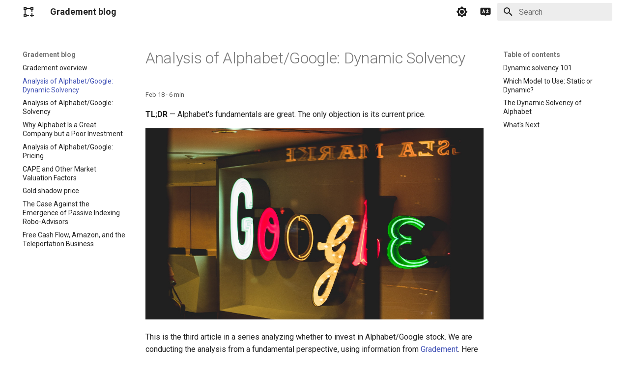

--- FILE ---
content_type: text/html
request_url: https://blog-en.gradement.com/alphabet-dynamic-solvency-analysis/
body_size: 10800
content:

<!doctype html>
<html lang="en" class="no-js">
  <head>
    
      <meta charset="utf-8">
      <meta name="viewport" content="width=device-width,initial-scale=1">
      
        <meta name="description" content="Third post in the series about Alphabet. This time we'll analyze its dynamic solvency.">
      
      
      
        <link rel="canonical" href="https://blog-en.gradement.com/alphabet-dynamic-solvency-analysis/">
      
      
        <link rel="prev" href="../about/">
      
      
        <link rel="next" href="../alphabet-solvency-analysis/">
      
      
      <link rel="icon" href="../img/vector-square-plus.png">
      <meta name="generator" content="mkdocs-1.6.1, mkdocs-material-9.5.48">
    
    
      
        <title>Analysis of Alphabet/Google: Dynamic Solvency - Gradement blog</title>
      
    
    
      <link rel="stylesheet" href="../assets/stylesheets/main.6f8fc17f.min.css">
      
        
        <link rel="stylesheet" href="../assets/stylesheets/palette.06af60db.min.css">
      
      


    
    
      
    
    
      
        
        
        <link rel="preconnect" href="https://fonts.gstatic.com" crossorigin>
        <link rel="stylesheet" href="https://fonts.googleapis.com/css?family=Roboto:300,300i,400,400i,700,700i%7CRoboto+Mono:400,400i,700,700i&display=fallback">
        <style>:root{--md-text-font:"Roboto";--md-code-font:"Roboto Mono"}</style>
      
    
    
      <link rel="stylesheet" href="../css/custom.css">
    
      <link rel="stylesheet" href="https://unpkg.com/katex@0/dist/katex.min.css">
    
    <script>__md_scope=new URL("..",location),__md_hash=e=>[...e].reduce(((e,_)=>(e<<5)-e+_.charCodeAt(0)),0),__md_get=(e,_=localStorage,t=__md_scope)=>JSON.parse(_.getItem(t.pathname+"."+e)),__md_set=(e,_,t=localStorage,a=__md_scope)=>{try{t.setItem(a.pathname+"."+e,JSON.stringify(_))}catch(e){}}</script>
    
      

    
    
    
  </head>
  
  
    
    
      
    
    
    
    
    <body dir="ltr" data-md-color-scheme="default" data-md-color-primary="white" data-md-color-accent="indigo">
  
    
    <input class="md-toggle" data-md-toggle="drawer" type="checkbox" id="__drawer" autocomplete="off">
    <input class="md-toggle" data-md-toggle="search" type="checkbox" id="__search" autocomplete="off">
    <label class="md-overlay" for="__drawer"></label>
    <div data-md-component="skip">
      
        
        <a href="#analysis-of-alphabetgoogle-dynamic-solvency" class="md-skip">
          Skip to content
        </a>
      
    </div>
    <div data-md-component="announce">
      
    </div>
    
    
      

  

<header class="md-header md-header--shadow" data-md-component="header">
  <nav class="md-header__inner md-grid" aria-label="Header">
    <a href=".." title="Gradement blog" class="md-header__button md-logo" aria-label="Gradement blog" data-md-component="logo">
      
  
  <svg xmlns="http://www.w3.org/2000/svg" viewBox="0 0 24 24"><path d="M13 19c0-.3 0-.7.1-1H8v-2H6V8h2V6h8v2h2v5.1c.3-.1.7-.1 1-.1s.7 0 1 .1V8h2V2h-6v2H8V2H2v6h2v8H2v6h6v-2h5.1c-.1-.3-.1-.7-.1-1m5-15h2v2h-2zM4 4h2v2H4zm2 16H4v-2h2zm14-5v3h3v2h-3v3h-2v-3h-3v-2h3v-3z"/></svg>

    </a>
    <label class="md-header__button md-icon" for="__drawer">
      
      <svg xmlns="http://www.w3.org/2000/svg" viewBox="0 0 24 24"><path d="M3 6h18v2H3zm0 5h18v2H3zm0 5h18v2H3z"/></svg>
    </label>
    <div class="md-header__title" data-md-component="header-title">
      <div class="md-header__ellipsis">
        <div class="md-header__topic">
          <span class="md-ellipsis">
            Gradement blog
          </span>
        </div>
        <div class="md-header__topic" data-md-component="header-topic">
          <span class="md-ellipsis">
            
              Analysis of Alphabet/Google: Dynamic Solvency
            
          </span>
        </div>
      </div>
    </div>
    
      
        <form class="md-header__option" data-md-component="palette">
  
    
    
    
    <input class="md-option" data-md-color-media="(prefers-color-scheme: light)" data-md-color-scheme="default" data-md-color-primary="white" data-md-color-accent="indigo"  aria-label="Switch to dark mode"  type="radio" name="__palette" id="__palette_0">
    
      <label class="md-header__button md-icon" title="Switch to dark mode" for="__palette_1" hidden>
        <svg xmlns="http://www.w3.org/2000/svg" viewBox="0 0 24 24"><path d="M12 8a4 4 0 0 0-4 4 4 4 0 0 0 4 4 4 4 0 0 0 4-4 4 4 0 0 0-4-4m0 10a6 6 0 0 1-6-6 6 6 0 0 1 6-6 6 6 0 0 1 6 6 6 6 0 0 1-6 6m8-9.31V4h-4.69L12 .69 8.69 4H4v4.69L.69 12 4 15.31V20h4.69L12 23.31 15.31 20H20v-4.69L23.31 12z"/></svg>
      </label>
    
  
    
    
    
    <input class="md-option" data-md-color-media="(prefers-color-scheme: dark)" data-md-color-scheme="slate" data-md-color-primary="black" data-md-color-accent="indigo"  aria-label="Switch to light mode"  type="radio" name="__palette" id="__palette_1">
    
      <label class="md-header__button md-icon" title="Switch to light mode" for="__palette_0" hidden>
        <svg xmlns="http://www.w3.org/2000/svg" viewBox="0 0 24 24"><path d="M12 18c-.89 0-1.74-.2-2.5-.55C11.56 16.5 13 14.42 13 12s-1.44-4.5-3.5-5.45C10.26 6.2 11.11 6 12 6a6 6 0 0 1 6 6 6 6 0 0 1-6 6m8-9.31V4h-4.69L12 .69 8.69 4H4v4.69L.69 12 4 15.31V20h4.69L12 23.31 15.31 20H20v-4.69L23.31 12z"/></svg>
      </label>
    
  
</form>
      
    
    
      <script>var palette=__md_get("__palette");if(palette&&palette.color){if("(prefers-color-scheme)"===palette.color.media){var media=matchMedia("(prefers-color-scheme: light)"),input=document.querySelector(media.matches?"[data-md-color-media='(prefers-color-scheme: light)']":"[data-md-color-media='(prefers-color-scheme: dark)']");palette.color.media=input.getAttribute("data-md-color-media"),palette.color.scheme=input.getAttribute("data-md-color-scheme"),palette.color.primary=input.getAttribute("data-md-color-primary"),palette.color.accent=input.getAttribute("data-md-color-accent")}for(var[key,value]of Object.entries(palette.color))document.body.setAttribute("data-md-color-"+key,value)}</script>
    
    
      <div class="md-header__option">
  <div class="md-select">
    
    <button class="md-header__button md-icon" aria-label="Select language">
      <svg fill="#000000" width="800px" height="800px" viewBox="0 0 32 32" style="fill-rule:evenodd;clip-rule:evenodd;stroke-linejoin:round;stroke-miterlimit:2;" version="1.1">
  <path d="M30,7.991c0,-1.652 -1.339,-2.991 -2.991,-2.991l-22.018,0c-1.652,0 -2.991,1.339 -2.991,2.991c0,3.271 0,9.747 0,13.018c-0,1.652 1.339,2.991 2.991,2.991l6.676,-0c-0,0 3.733,2.8 3.733,2.8c0.356,0.267 0.844,0.267 1.2,-0l3.733,-2.8l6.676,-0c1.652,-0 2.991,-1.339 2.991,-2.991l0,-13.018Zm-20.446,9.509l2.892,-0l0.605,1.816c0.175,0.524 0.742,0.807 1.265,0.633c0.524,-0.175 0.807,-0.742 0.633,-1.265l-3,-9c-0.136,-0.409 -0.519,-0.684 -0.949,-0.684c-0.43,-0 -0.813,0.275 -0.949,0.684l-3,9c-0.174,0.523 0.109,1.09 0.633,1.265c0.523,0.174 1.09,-0.109 1.265,-0.633l0.605,-1.816Zm10.446,-7l-2,0c-0.552,-0 -1,0.448 -1,1c-0,0.552 0.448,1 1,1l1.972,0c-0.014,0.454 -0.019,1.014 0.026,1.621c-0.022,0.229 -0.053,0.464 -0.096,0.701c-0.226,1.257 -0.792,2.605 -2.301,3.261c-0.506,0.22 -0.738,0.81 -0.518,1.316c0.22,0.506 0.81,0.738 1.316,0.518c1.221,-0.531 2.048,-1.352 2.601,-2.291c0.553,0.939 1.38,1.76 2.601,2.291c0.506,0.22 1.096,-0.012 1.316,-0.518c0.22,-0.506 -0.012,-1.096 -0.518,-1.316c-1.509,-0.656 -2.075,-2.004 -2.301,-3.261c-0.043,-0.237 -0.074,-0.472 -0.096,-0.701c0.045,-0.607 0.04,-1.167 0.026,-1.621l1.972,0c0.552,-0 1,-0.448 1,-1c-0,-0.552 -0.448,-1 -1,-1l-2,0l0,-0.5c-0,-0.552 -0.448,-1 -1,-1c-0.552,0 -1,0.448 -1,1l0,0.5Zm-9.779,5l1.558,-0l-0.779,-2.338l-0.779,2.338Z"/>
</svg>
    </button>
    <div class="md-select__inner">
      <ul class="md-select__list">
        
          <li class="md-select__item">
            <a href="https://blog-en.gradement.com" hreflang="en" class="md-select__link">
              English
            </a>
          </li>
        
          <li class="md-select__item">
            <a href="https://blog-es.gradement.com" hreflang="es" class="md-select__link">
              Español
            </a>
          </li>
        
      </ul>
    </div>
  </div>
</div>
    
    
      <label class="md-header__button md-icon" for="__search">
        
        <svg xmlns="http://www.w3.org/2000/svg" viewBox="0 0 24 24"><path d="M9.5 3A6.5 6.5 0 0 1 16 9.5c0 1.61-.59 3.09-1.56 4.23l.27.27h.79l5 5-1.5 1.5-5-5v-.79l-.27-.27A6.52 6.52 0 0 1 9.5 16 6.5 6.5 0 0 1 3 9.5 6.5 6.5 0 0 1 9.5 3m0 2C7 5 5 7 5 9.5S7 14 9.5 14 14 12 14 9.5 12 5 9.5 5"/></svg>
      </label>
      <div class="md-search" data-md-component="search" role="dialog">
  <label class="md-search__overlay" for="__search"></label>
  <div class="md-search__inner" role="search">
    <form class="md-search__form" name="search">
      <input type="text" class="md-search__input" name="query" aria-label="Search" placeholder="Search" autocapitalize="off" autocorrect="off" autocomplete="off" spellcheck="false" data-md-component="search-query" required>
      <label class="md-search__icon md-icon" for="__search">
        
        <svg xmlns="http://www.w3.org/2000/svg" viewBox="0 0 24 24"><path d="M9.5 3A6.5 6.5 0 0 1 16 9.5c0 1.61-.59 3.09-1.56 4.23l.27.27h.79l5 5-1.5 1.5-5-5v-.79l-.27-.27A6.52 6.52 0 0 1 9.5 16 6.5 6.5 0 0 1 3 9.5 6.5 6.5 0 0 1 9.5 3m0 2C7 5 5 7 5 9.5S7 14 9.5 14 14 12 14 9.5 12 5 9.5 5"/></svg>
        
        <svg xmlns="http://www.w3.org/2000/svg" viewBox="0 0 24 24"><path d="M20 11v2H8l5.5 5.5-1.42 1.42L4.16 12l7.92-7.92L13.5 5.5 8 11z"/></svg>
      </label>
      <nav class="md-search__options" aria-label="Search">
        
        <button type="reset" class="md-search__icon md-icon" title="Clear" aria-label="Clear" tabindex="-1">
          
          <svg xmlns="http://www.w3.org/2000/svg" viewBox="0 0 24 24"><path d="M19 6.41 17.59 5 12 10.59 6.41 5 5 6.41 10.59 12 5 17.59 6.41 19 12 13.41 17.59 19 19 17.59 13.41 12z"/></svg>
        </button>
      </nav>
      
    </form>
    <div class="md-search__output">
      <div class="md-search__scrollwrap" tabindex="0" data-md-scrollfix>
        <div class="md-search-result" data-md-component="search-result">
          <div class="md-search-result__meta">
            Initializing search
          </div>
          <ol class="md-search-result__list" role="presentation"></ol>
        </div>
      </div>
    </div>
  </div>
</div>
    
    
  </nav>
  
</header>
    
    <div class="md-container" data-md-component="container">
      
      
        
          
        
      
      <main class="md-main" data-md-component="main">
        <div class="md-main__inner md-grid">
          
            
              
              <div class="md-sidebar md-sidebar--primary" data-md-component="sidebar" data-md-type="navigation" >
                <div class="md-sidebar__scrollwrap">
                  <div class="md-sidebar__inner">
                    



<nav class="md-nav md-nav--primary" aria-label="Navigation" data-md-level="0">
  <label class="md-nav__title" for="__drawer">
    <a href=".." title="Gradement blog" class="md-nav__button md-logo" aria-label="Gradement blog" data-md-component="logo">
      
  
  <svg xmlns="http://www.w3.org/2000/svg" viewBox="0 0 24 24"><path d="M13 19c0-.3 0-.7.1-1H8v-2H6V8h2V6h8v2h2v5.1c.3-.1.7-.1 1-.1s.7 0 1 .1V8h2V2h-6v2H8V2H2v6h2v8H2v6h6v-2h5.1c-.1-.3-.1-.7-.1-1m5-15h2v2h-2zM4 4h2v2H4zm2 16H4v-2h2zm14-5v3h3v2h-3v3h-2v-3h-3v-2h3v-3z"/></svg>

    </a>
    Gradement blog
  </label>
  
  <ul class="md-nav__list" data-md-scrollfix>
    
      
      
  
  
  
  
    <li class="md-nav__item">
      <a href="../about/" class="md-nav__link">
        
  
  <span class="md-ellipsis">
    Gradement overview
  </span>
  

      </a>
    </li>
  

    
      
      
  
  
    
  
  
  
    <li class="md-nav__item md-nav__item--active">
      
      <input class="md-nav__toggle md-toggle" type="checkbox" id="__toc">
      
      
        
      
      
        <label class="md-nav__link md-nav__link--active" for="__toc">
          
  
  <span class="md-ellipsis">
    Analysis of Alphabet/Google: Dynamic Solvency
  </span>
  

          <span class="md-nav__icon md-icon"></span>
        </label>
      
      <a href="./" class="md-nav__link md-nav__link--active">
        
  
  <span class="md-ellipsis">
    Analysis of Alphabet/Google: Dynamic Solvency
  </span>
  

      </a>
      
        

<nav class="md-nav md-nav--secondary" aria-label="Table of contents">
  
  
  
    
  
  
    <label class="md-nav__title" for="__toc">
      <span class="md-nav__icon md-icon"></span>
      Table of contents
    </label>
    <ul class="md-nav__list" data-md-component="toc" data-md-scrollfix>
      
        <li class="md-nav__item">
  <a href="#dynamic-solvency-101" class="md-nav__link">
    <span class="md-ellipsis">
      Dynamic solvency 101
    </span>
  </a>
  
</li>
      
        <li class="md-nav__item">
  <a href="#which-model-to-use-static-or-dynamic" class="md-nav__link">
    <span class="md-ellipsis">
      Which Model to Use: Static or Dynamic?
    </span>
  </a>
  
</li>
      
        <li class="md-nav__item">
  <a href="#the-dynamic-solvency-of-alphabet" class="md-nav__link">
    <span class="md-ellipsis">
      The Dynamic Solvency of Alphabet
    </span>
  </a>
  
</li>
      
        <li class="md-nav__item">
  <a href="#whats-next" class="md-nav__link">
    <span class="md-ellipsis">
      What's Next
    </span>
  </a>
  
</li>
      
    </ul>
  
</nav>
      
    </li>
  

    
      
      
  
  
  
  
    <li class="md-nav__item">
      <a href="../alphabet-solvency-analysis/" class="md-nav__link">
        
  
  <span class="md-ellipsis">
    Analysis of Alphabet/Google: Solvency
  </span>
  

      </a>
    </li>
  

    
      
      
  
  
  
  
    <li class="md-nav__item">
      <a href="../alphabet-stock-analysis/" class="md-nav__link">
        
  
  <span class="md-ellipsis">
    Why Alphabet Is a Great Company but a Poor Investment
  </span>
  

      </a>
    </li>
  

    
      
      
  
  
  
  
    <li class="md-nav__item">
      <a href="../alphabet-stock-valuation-analysis/" class="md-nav__link">
        
  
  <span class="md-ellipsis">
    Analysis of Alphabet/Google: Pricing
  </span>
  

      </a>
    </li>
  

    
      
      
  
  
  
  
    <li class="md-nav__item">
      <a href="../cape/" class="md-nav__link">
        
  
  <span class="md-ellipsis">
    CAPE and Other Market Valuation Factors
  </span>
  

      </a>
    </li>
  

    
      
      
  
  
  
  
    <li class="md-nav__item">
      <a href="../gold-shadow-price/" class="md-nav__link">
        
  
  <span class="md-ellipsis">
    Gold shadow price
  </span>
  

      </a>
    </li>
  

    
      
      
  
  
  
  
    <li class="md-nav__item">
      <a href="../passive-indexing-robo-advisors/" class="md-nav__link">
        
  
  <span class="md-ellipsis">
    The Case Against the Emergence of Passive Indexing Robo-Advisors
  </span>
  

      </a>
    </li>
  

    
      
      
  
  
  
  
    <li class="md-nav__item">
      <a href="../teleportation/" class="md-nav__link">
        
  
  <span class="md-ellipsis">
    Free Cash Flow, Amazon, and the Teleportation Business
  </span>
  

      </a>
    </li>
  

    
  </ul>
</nav>
                  </div>
                </div>
              </div>
            
            
              
              <div class="md-sidebar md-sidebar--secondary" data-md-component="sidebar" data-md-type="toc" >
                <div class="md-sidebar__scrollwrap">
                  <div class="md-sidebar__inner">
                    

<nav class="md-nav md-nav--secondary" aria-label="Table of contents">
  
  
  
    
  
  
    <label class="md-nav__title" for="__toc">
      <span class="md-nav__icon md-icon"></span>
      Table of contents
    </label>
    <ul class="md-nav__list" data-md-component="toc" data-md-scrollfix>
      
        <li class="md-nav__item">
  <a href="#dynamic-solvency-101" class="md-nav__link">
    <span class="md-ellipsis">
      Dynamic solvency 101
    </span>
  </a>
  
</li>
      
        <li class="md-nav__item">
  <a href="#which-model-to-use-static-or-dynamic" class="md-nav__link">
    <span class="md-ellipsis">
      Which Model to Use: Static or Dynamic?
    </span>
  </a>
  
</li>
      
        <li class="md-nav__item">
  <a href="#the-dynamic-solvency-of-alphabet" class="md-nav__link">
    <span class="md-ellipsis">
      The Dynamic Solvency of Alphabet
    </span>
  </a>
  
</li>
      
        <li class="md-nav__item">
  <a href="#whats-next" class="md-nav__link">
    <span class="md-ellipsis">
      What's Next
    </span>
  </a>
  
</li>
      
    </ul>
  
</nav>
                  </div>
                </div>
              </div>
            
          
          
            <div class="md-content" data-md-component="content">
              <article class="md-content__inner md-typeset">
                
                  


<h1 id="analysis-of-alphabetgoogle-dynamic-solvency">Analysis of Alphabet/Google: Dynamic Solvency</h1>
<p><small>Feb 18 · 6 min</small></p>
<p><strong>TL;DR</strong> — Alphabet's fundamentals are great. The only objection is its current price.</p>
<p><img alt="Analysis of Alphabet/Google: Dynamic solvency" src="../img/blog-alphabet-dynamic-solvency.jpg" /></p>
<p>This is the third article in a series analyzing whether to invest in Alphabet/Google stock. We are conducting the analysis from a fundamental perspective, using information from <a href="https://gradement.com/companies/reports/scores/alphabet?lang=en">Gradement</a>. Here are links to the two previous articles on Alphabet's <a href="../alphabet-stock-analysis/">profitability</a> and <a href="../alphabet-solvency-analysis/">static solvency</a>.</p>
<p>In previous posts, we discussed how the economic-financial model analyzes solvency from two different perspectives. We saw that the <strong>static</strong> part of the model focuses exclusively on the balance sheet, dividing assets and liabilities into categories and analyzing whether each asset category is properly funded. Each category requires a different type of financing. Incorrect financing can indicate that the company may have difficulty repaying its debts in the near future. We concluded that Alphabet fulfills all three conditions to be considered statically solvent.</p>
<p>Now it is time to analyze its dynamic solvency. The term "dynamic" refers to the fact that, unlike the static model which considers a fixed snapshot of the company at a given time (the balance sheet), here we consider the company <em>as a going concern</em>. We analyze whether its daily operations generate sufficient resources to meet all payment commitments as they come due.</p>
<h2 id="dynamic-solvency-101">Dynamic solvency 101</h2>
<p>To analyze a company's solvency from a dynamic point of view, we must check if the company generates sufficient funds from its ordinary activities during an accounting period to meet the payment commitments it has during that same period.</p>
<p>To do so we simply have to check that:</p>
<pre><code>Certain Generated Funds &gt; Certain Payment Commitments
</code></pre>
<p>We use the word "certain" because not all generated funds, nor all of the company's payment commitments, affect its dynamic solvency equally. Let's see why.</p>
<p>Certain sources of funds, such as asset sales, capital increases, or new debt, provide funds to the company but not on a regular basis. It is not possible to raise capital, sell assets, or borrow in a recurring or predictable manner. Therefore, the model conservatively does not consider these funds as <em>valid</em> for meeting the company's regular and periodic payment commitments.</p>
<p>The model considers that to meet <strong>regular</strong> payment commitments, a company must use funds generated <strong>on a regular basis</strong> from its main activities. These are known as cash flows from operating activities or operating cash flows.</p>
<p>Similarly, not all payment commitments are equal. The model only considers regular payment commitments resulting from the company's ordinary activities. A capital reduction, long-term debt repayment, or the purchase of non-current assets are not regular payments made in the course of ordinary business. The regular payments considered by the model are payments on short-term debt, financing of current assets (mainly inventories), and dividend payments.</p>
<p>All these considerations lead to the following definition of the so-called dynamic solvency ratio:</p>
<pre><code>DS = (Operating Cash Flow - Financing of Current Assets) / (Short-term Debt Repayment + Dividends)
</code></pre>
<p>We consider a company to be solvent when its dynamic solvency ratio is greater than 1. This indicates that its operating cash flows, after financing its current assets, are sufficient to cover all short-term debt repayments and any dividend payments.</p>
<p>There is a second definition that excludes dividends, the minimum dynamic solvency ratio:</p>
<pre><code>Minimum DS = (Operating Cash Flow - Financing of Current Assets) / Short-term Debt Repayment
</code></pre>
<p>Here, the model does not include dividends as ordinary payment commitments. It assumes that the company, if necessary, can always suspend dividend payments to meet its other obligations. Whether this is a realistic assumption depends on the company. In some cases, suspending a dividend can lead to a significant drop in the company's share price.</p>
<h2 id="which-model-to-use-static-or-dynamic">Which Model to Use: Static or Dynamic?</h2>
<p>Both. A poorly structured balance sheet (i.e., one that does not meet the static solvency conditions) indicates that even if the dynamic solvency condition is currently met, it may not be in the future. Similarly, if a company with a well-structured balance sheet is not generating sufficient funds to cover all its payment commitments, it may become insolvent.</p>
<p>It is always advisable to consider both models in any investment decision. However, since accounting rules allow for more <em>flexibility</em> in valuing balance sheet assets than in calculating cash flows, it is also advisable to give more weight to the dynamic solvency component than to the static one.</p>
<h2 id="the-dynamic-solvency-of-alphabet">The Dynamic Solvency of Alphabet</h2>
<p>Now that we understand dynamic solvency, let's calculate it for Alphabet. Since it does not pay dividends, its DS and Minimum DS ratios are identical. The table below lists the values of Alphabet's dynamic solvency ratio for the last ten accounting periods. Remember, a company is considered solvent if the ratio is greater than 1. The higher the value, the more solvent the company.</p>
<pre><code>Dynamic solvency ratio (DS)
2017-12-31 18.65
2016-12-31 5.23
2015-12-31 3.17
2014-12-31 3.09
2013-12-31 2.64
2012-12-31 2.76
2011-12-31 2.34
2010-12-31 2.72
2009-12-31 10.25
2008-12-31 15.49
</code></pre>
<p>Alphabet is currently generating 18.65 times more resources than it needs to meet its payment commitments (an average of 6.55 times over the last five accounting periods).</p>
<p>There is no doubt that Alphabet is a solvent company—extremely solvent, both statically and dynamically. It is highly improbable that we will ever see a newspaper headline announcing that Alphabet/Google has filed for Chapter 11.</p>
<h2 id="whats-next">What's Next</h2>
<p>So far, so good. We've seen that Alphabet is extraordinarily profitable and solvent. You might be thinking, "Why should I keep reading? I should run to my computer and place a buy order for a handful of Alphabet shares." Well, you might want to wait for the last post in this series. As is often the case with extremely good companies, the price of their shares also tends to be <strong>extremely expensive</strong>.</p>
<p>We will analyze Alphabet's share price in the next and final post of this series.</p>







  
  






                
              </article>
            </div>
          
          
<script>var target=document.getElementById(location.hash.slice(1));target&&target.name&&(target.checked=target.name.startsWith("__tabbed_"))</script>
        </div>
        
      </main>
      
        <footer class="md-footer">
  
  <div class="md-footer-meta md-typeset">
    <div class="md-footer-meta__inner md-grid">
      <div class="md-copyright">
  
    <div class="md-copyright__highlight">
      Copyright &copy Gradement OÜ
    </div>
  
  
</div>
      
    </div>
  </div>
</footer>
      
    </div>
    <div class="md-dialog" data-md-component="dialog">
      <div class="md-dialog__inner md-typeset"></div>
    </div>
    
    
    <script id="__config" type="application/json">{"base": "..", "features": ["navigation.sections", "navigation.expand", "navigation.indexes"], "search": "../assets/javascripts/workers/search.6ce7567c.min.js", "translations": {"clipboard.copied": "Copied to clipboard", "clipboard.copy": "Copy to clipboard", "search.result.more.one": "1 more on this page", "search.result.more.other": "# more on this page", "search.result.none": "No matching documents", "search.result.one": "1 matching document", "search.result.other": "# matching documents", "search.result.placeholder": "Type to start searching", "search.result.term.missing": "Missing", "select.version": "Select version"}}</script>
    
    
      <script src="../assets/javascripts/bundle.83f73b43.min.js"></script>
      
        <script src="../javascripts/katex.js"></script>
      
        <script src="https://unpkg.com/katex@0/dist/katex.min.js"></script>
      
        <script src="https://unpkg.com/katex@0/dist/contrib/auto-render.min.js"></script>
      
    
  </body>
</html>

--- FILE ---
content_type: text/css
request_url: https://blog-en.gradement.com/css/custom.css
body_size: 46
content:
header.md-header--shadow {
  box-shadow: none;
  background: rgba(255, 255, 255, 0.75);                                                               
  backdrop-filter: blur(2px);                                                                          
  -webkit-backdrop-filter: blur(2px);
}


--- FILE ---
content_type: text/javascript
request_url: https://blog-en.gradement.com/javascripts/katex.js
body_size: 99
content:
document$.subscribe(({ body }) => { 
  renderMathInElement(body, {
    delimiters: [
      { left: "$$",  right: "$$",  display: true },
      { left: "$",   right: "$",   display: false },
      { left: "\\(", right: "\\)", display: false },
      { left: "\\[", right: "\\]", display: true }
    ],
  })
})

--- FILE ---
content_type: text/javascript
request_url: https://blog-en.gradement.com/assets/javascripts/bundle.83f73b43.min.js
body_size: 50235
content:
"use strict";(()=>{var Wi=Object.create;var gr=Object.defineProperty;var Di=Object.getOwnPropertyDescriptor;var Vi=Object.getOwnPropertyNames,Vt=Object.getOwnPropertySymbols,Ni=Object.getPrototypeOf,yr=Object.prototype.hasOwnProperty,ao=Object.prototype.propertyIsEnumerable;var io=(e,t,r)=>t in e?gr(e,t,{enumerable:!0,configurable:!0,writable:!0,value:r}):e[t]=r,$=(e,t)=>{for(var r in t||(t={}))yr.call(t,r)&&io(e,r,t[r]);if(Vt)for(var r of Vt(t))ao.call(t,r)&&io(e,r,t[r]);return e};var so=(e,t)=>{var r={};for(var o in e)yr.call(e,o)&&t.indexOf(o)<0&&(r[o]=e[o]);if(e!=null&&Vt)for(var o of Vt(e))t.indexOf(o)<0&&ao.call(e,o)&&(r[o]=e[o]);return r};var xr=(e,t)=>()=>(t||e((t={exports:{}}).exports,t),t.exports);var zi=(e,t,r,o)=>{if(t&&typeof t=="object"||typeof t=="function")for(let n of Vi(t))!yr.call(e,n)&&n!==r&&gr(e,n,{get:()=>t[n],enumerable:!(o=Di(t,n))||o.enumerable});return e};var Mt=(e,t,r)=>(r=e!=null?Wi(Ni(e)):{},zi(t||!e||!e.__esModule?gr(r,"default",{value:e,enumerable:!0}):r,e));var co=(e,t,r)=>new Promise((o,n)=>{var i=p=>{try{s(r.next(p))}catch(c){n(c)}},a=p=>{try{s(r.throw(p))}catch(c){n(c)}},s=p=>p.done?o(p.value):Promise.resolve(p.value).then(i,a);s((r=r.apply(e,t)).next())});var lo=xr((Er,po)=>{(function(e,t){typeof Er=="object"&&typeof po!="undefined"?t():typeof define=="function"&&define.amd?define(t):t()})(Er,function(){"use strict";function e(r){var o=!0,n=!1,i=null,a={text:!0,search:!0,url:!0,tel:!0,email:!0,password:!0,number:!0,date:!0,month:!0,week:!0,time:!0,datetime:!0,"datetime-local":!0};function s(k){return!!(k&&k!==document&&k.nodeName!=="HTML"&&k.nodeName!=="BODY"&&"classList"in k&&"contains"in k.classList)}function p(k){var ft=k.type,qe=k.tagName;return!!(qe==="INPUT"&&a[ft]&&!k.readOnly||qe==="TEXTAREA"&&!k.readOnly||k.isContentEditable)}function c(k){k.classList.contains("focus-visible")||(k.classList.add("focus-visible"),k.setAttribute("data-focus-visible-added",""))}function l(k){k.hasAttribute("data-focus-visible-added")&&(k.classList.remove("focus-visible"),k.removeAttribute("data-focus-visible-added"))}function f(k){k.metaKey||k.altKey||k.ctrlKey||(s(r.activeElement)&&c(r.activeElement),o=!0)}function u(k){o=!1}function d(k){s(k.target)&&(o||p(k.target))&&c(k.target)}function y(k){s(k.target)&&(k.target.classList.contains("focus-visible")||k.target.hasAttribute("data-focus-visible-added"))&&(n=!0,window.clearTimeout(i),i=window.setTimeout(function(){n=!1},100),l(k.target))}function L(k){document.visibilityState==="hidden"&&(n&&(o=!0),X())}function X(){document.addEventListener("mousemove",J),document.addEventListener("mousedown",J),document.addEventListener("mouseup",J),document.addEventListener("pointermove",J),document.addEventListener("pointerdown",J),document.addEventListener("pointerup",J),document.addEventListener("touchmove",J),document.addEventListener("touchstart",J),document.addEventListener("touchend",J)}function te(){document.removeEventListener("mousemove",J),document.removeEventListener("mousedown",J),document.removeEventListener("mouseup",J),document.removeEventListener("pointermove",J),document.removeEventListener("pointerdown",J),document.removeEventListener("pointerup",J),document.removeEventListener("touchmove",J),document.removeEventListener("touchstart",J),document.removeEventListener("touchend",J)}function J(k){k.target.nodeName&&k.target.nodeName.toLowerCase()==="html"||(o=!1,te())}document.addEventListener("keydown",f,!0),document.addEventListener("mousedown",u,!0),document.addEventListener("pointerdown",u,!0),document.addEventListener("touchstart",u,!0),document.addEventListener("visibilitychange",L,!0),X(),r.addEventListener("focus",d,!0),r.addEventListener("blur",y,!0),r.nodeType===Node.DOCUMENT_FRAGMENT_NODE&&r.host?r.host.setAttribute("data-js-focus-visible",""):r.nodeType===Node.DOCUMENT_NODE&&(document.documentElement.classList.add("js-focus-visible"),document.documentElement.setAttribute("data-js-focus-visible",""))}if(typeof window!="undefined"&&typeof document!="undefined"){window.applyFocusVisiblePolyfill=e;var t;try{t=new CustomEvent("focus-visible-polyfill-ready")}catch(r){t=document.createEvent("CustomEvent"),t.initCustomEvent("focus-visible-polyfill-ready",!1,!1,{})}window.dispatchEvent(t)}typeof document!="undefined"&&e(document)})});var qr=xr((hy,On)=>{"use strict";/*!
 * escape-html
 * Copyright(c) 2012-2013 TJ Holowaychuk
 * Copyright(c) 2015 Andreas Lubbe
 * Copyright(c) 2015 Tiancheng "Timothy" Gu
 * MIT Licensed
 */var $a=/["'&<>]/;On.exports=Pa;function Pa(e){var t=""+e,r=$a.exec(t);if(!r)return t;var o,n="",i=0,a=0;for(i=r.index;i<t.length;i++){switch(t.charCodeAt(i)){case 34:o="&quot;";break;case 38:o="&amp;";break;case 39:o="&#39;";break;case 60:o="&lt;";break;case 62:o="&gt;";break;default:continue}a!==i&&(n+=t.substring(a,i)),a=i+1,n+=o}return a!==i?n+t.substring(a,i):n}});var Br=xr((It,Yr)=>{/*!
 * clipboard.js v2.0.11
 * https://clipboardjs.com/
 *
 * Licensed MIT © Zeno Rocha
 */(function(t,r){typeof It=="object"&&typeof Yr=="object"?Yr.exports=r():typeof define=="function"&&define.amd?define([],r):typeof It=="object"?It.ClipboardJS=r():t.ClipboardJS=r()})(It,function(){return function(){var e={686:function(o,n,i){"use strict";i.d(n,{default:function(){return Ui}});var a=i(279),s=i.n(a),p=i(370),c=i.n(p),l=i(817),f=i.n(l);function u(V){try{return document.execCommand(V)}catch(A){return!1}}var d=function(A){var M=f()(A);return u("cut"),M},y=d;function L(V){var A=document.documentElement.getAttribute("dir")==="rtl",M=document.createElement("textarea");M.style.fontSize="12pt",M.style.border="0",M.style.padding="0",M.style.margin="0",M.style.position="absolute",M.style[A?"right":"left"]="-9999px";var F=window.pageYOffset||document.documentElement.scrollTop;return M.style.top="".concat(F,"px"),M.setAttribute("readonly",""),M.value=V,M}var X=function(A,M){var F=L(A);M.container.appendChild(F);var D=f()(F);return u("copy"),F.remove(),D},te=function(A){var M=arguments.length>1&&arguments[1]!==void 0?arguments[1]:{container:document.body},F="";return typeof A=="string"?F=X(A,M):A instanceof HTMLInputElement&&!["text","search","url","tel","password"].includes(A==null?void 0:A.type)?F=X(A.value,M):(F=f()(A),u("copy")),F},J=te;function k(V){"@babel/helpers - typeof";return typeof Symbol=="function"&&typeof Symbol.iterator=="symbol"?k=function(M){return typeof M}:k=function(M){return M&&typeof Symbol=="function"&&M.constructor===Symbol&&M!==Symbol.prototype?"symbol":typeof M},k(V)}var ft=function(){var A=arguments.length>0&&arguments[0]!==void 0?arguments[0]:{},M=A.action,F=M===void 0?"copy":M,D=A.container,Y=A.target,$e=A.text;if(F!=="copy"&&F!=="cut")throw new Error('Invalid "action" value, use either "copy" or "cut"');if(Y!==void 0)if(Y&&k(Y)==="object"&&Y.nodeType===1){if(F==="copy"&&Y.hasAttribute("disabled"))throw new Error('Invalid "target" attribute. Please use "readonly" instead of "disabled" attribute');if(F==="cut"&&(Y.hasAttribute("readonly")||Y.hasAttribute("disabled")))throw new Error(`Invalid "target" attribute. You can't cut text from elements with "readonly" or "disabled" attributes`)}else throw new Error('Invalid "target" value, use a valid Element');if($e)return J($e,{container:D});if(Y)return F==="cut"?y(Y):J(Y,{container:D})},qe=ft;function Fe(V){"@babel/helpers - typeof";return typeof Symbol=="function"&&typeof Symbol.iterator=="symbol"?Fe=function(M){return typeof M}:Fe=function(M){return M&&typeof Symbol=="function"&&M.constructor===Symbol&&M!==Symbol.prototype?"symbol":typeof M},Fe(V)}function ki(V,A){if(!(V instanceof A))throw new TypeError("Cannot call a class as a function")}function no(V,A){for(var M=0;M<A.length;M++){var F=A[M];F.enumerable=F.enumerable||!1,F.configurable=!0,"value"in F&&(F.writable=!0),Object.defineProperty(V,F.key,F)}}function Hi(V,A,M){return A&&no(V.prototype,A),M&&no(V,M),V}function $i(V,A){if(typeof A!="function"&&A!==null)throw new TypeError("Super expression must either be null or a function");V.prototype=Object.create(A&&A.prototype,{constructor:{value:V,writable:!0,configurable:!0}}),A&&br(V,A)}function br(V,A){return br=Object.setPrototypeOf||function(F,D){return F.__proto__=D,F},br(V,A)}function Pi(V){var A=ji();return function(){var F=Wt(V),D;if(A){var Y=Wt(this).constructor;D=Reflect.construct(F,arguments,Y)}else D=F.apply(this,arguments);return Ri(this,D)}}function Ri(V,A){return A&&(Fe(A)==="object"||typeof A=="function")?A:Ii(V)}function Ii(V){if(V===void 0)throw new ReferenceError("this hasn't been initialised - super() hasn't been called");return V}function ji(){if(typeof Reflect=="undefined"||!Reflect.construct||Reflect.construct.sham)return!1;if(typeof Proxy=="function")return!0;try{return Date.prototype.toString.call(Reflect.construct(Date,[],function(){})),!0}catch(V){return!1}}function Wt(V){return Wt=Object.setPrototypeOf?Object.getPrototypeOf:function(M){return M.__proto__||Object.getPrototypeOf(M)},Wt(V)}function vr(V,A){var M="data-clipboard-".concat(V);if(A.hasAttribute(M))return A.getAttribute(M)}var Fi=function(V){$i(M,V);var A=Pi(M);function M(F,D){var Y;return ki(this,M),Y=A.call(this),Y.resolveOptions(D),Y.listenClick(F),Y}return Hi(M,[{key:"resolveOptions",value:function(){var D=arguments.length>0&&arguments[0]!==void 0?arguments[0]:{};this.action=typeof D.action=="function"?D.action:this.defaultAction,this.target=typeof D.target=="function"?D.target:this.defaultTarget,this.text=typeof D.text=="function"?D.text:this.defaultText,this.container=Fe(D.container)==="object"?D.container:document.body}},{key:"listenClick",value:function(D){var Y=this;this.listener=c()(D,"click",function($e){return Y.onClick($e)})}},{key:"onClick",value:function(D){var Y=D.delegateTarget||D.currentTarget,$e=this.action(Y)||"copy",Dt=qe({action:$e,container:this.container,target:this.target(Y),text:this.text(Y)});this.emit(Dt?"success":"error",{action:$e,text:Dt,trigger:Y,clearSelection:function(){Y&&Y.focus(),window.getSelection().removeAllRanges()}})}},{key:"defaultAction",value:function(D){return vr("action",D)}},{key:"defaultTarget",value:function(D){var Y=vr("target",D);if(Y)return document.querySelector(Y)}},{key:"defaultText",value:function(D){return vr("text",D)}},{key:"destroy",value:function(){this.listener.destroy()}}],[{key:"copy",value:function(D){var Y=arguments.length>1&&arguments[1]!==void 0?arguments[1]:{container:document.body};return J(D,Y)}},{key:"cut",value:function(D){return y(D)}},{key:"isSupported",value:function(){var D=arguments.length>0&&arguments[0]!==void 0?arguments[0]:["copy","cut"],Y=typeof D=="string"?[D]:D,$e=!!document.queryCommandSupported;return Y.forEach(function(Dt){$e=$e&&!!document.queryCommandSupported(Dt)}),$e}}]),M}(s()),Ui=Fi},828:function(o){var n=9;if(typeof Element!="undefined"&&!Element.prototype.matches){var i=Element.prototype;i.matches=i.matchesSelector||i.mozMatchesSelector||i.msMatchesSelector||i.oMatchesSelector||i.webkitMatchesSelector}function a(s,p){for(;s&&s.nodeType!==n;){if(typeof s.matches=="function"&&s.matches(p))return s;s=s.parentNode}}o.exports=a},438:function(o,n,i){var a=i(828);function s(l,f,u,d,y){var L=c.apply(this,arguments);return l.addEventListener(u,L,y),{destroy:function(){l.removeEventListener(u,L,y)}}}function p(l,f,u,d,y){return typeof l.addEventListener=="function"?s.apply(null,arguments):typeof u=="function"?s.bind(null,document).apply(null,arguments):(typeof l=="string"&&(l=document.querySelectorAll(l)),Array.prototype.map.call(l,function(L){return s(L,f,u,d,y)}))}function c(l,f,u,d){return function(y){y.delegateTarget=a(y.target,f),y.delegateTarget&&d.call(l,y)}}o.exports=p},879:function(o,n){n.node=function(i){return i!==void 0&&i instanceof HTMLElement&&i.nodeType===1},n.nodeList=function(i){var a=Object.prototype.toString.call(i);return i!==void 0&&(a==="[object NodeList]"||a==="[object HTMLCollection]")&&"length"in i&&(i.length===0||n.node(i[0]))},n.string=function(i){return typeof i=="string"||i instanceof String},n.fn=function(i){var a=Object.prototype.toString.call(i);return a==="[object Function]"}},370:function(o,n,i){var a=i(879),s=i(438);function p(u,d,y){if(!u&&!d&&!y)throw new Error("Missing required arguments");if(!a.string(d))throw new TypeError("Second argument must be a String");if(!a.fn(y))throw new TypeError("Third argument must be a Function");if(a.node(u))return c(u,d,y);if(a.nodeList(u))return l(u,d,y);if(a.string(u))return f(u,d,y);throw new TypeError("First argument must be a String, HTMLElement, HTMLCollection, or NodeList")}function c(u,d,y){return u.addEventListener(d,y),{destroy:function(){u.removeEventListener(d,y)}}}function l(u,d,y){return Array.prototype.forEach.call(u,function(L){L.addEventListener(d,y)}),{destroy:function(){Array.prototype.forEach.call(u,function(L){L.removeEventListener(d,y)})}}}function f(u,d,y){return s(document.body,u,d,y)}o.exports=p},817:function(o){function n(i){var a;if(i.nodeName==="SELECT")i.focus(),a=i.value;else if(i.nodeName==="INPUT"||i.nodeName==="TEXTAREA"){var s=i.hasAttribute("readonly");s||i.setAttribute("readonly",""),i.select(),i.setSelectionRange(0,i.value.length),s||i.removeAttribute("readonly"),a=i.value}else{i.hasAttribute("contenteditable")&&i.focus();var p=window.getSelection(),c=document.createRange();c.selectNodeContents(i),p.removeAllRanges(),p.addRange(c),a=p.toString()}return a}o.exports=n},279:function(o){function n(){}n.prototype={on:function(i,a,s){var p=this.e||(this.e={});return(p[i]||(p[i]=[])).push({fn:a,ctx:s}),this},once:function(i,a,s){var p=this;function c(){p.off(i,c),a.apply(s,arguments)}return c._=a,this.on(i,c,s)},emit:function(i){var a=[].slice.call(arguments,1),s=((this.e||(this.e={}))[i]||[]).slice(),p=0,c=s.length;for(p;p<c;p++)s[p].fn.apply(s[p].ctx,a);return this},off:function(i,a){var s=this.e||(this.e={}),p=s[i],c=[];if(p&&a)for(var l=0,f=p.length;l<f;l++)p[l].fn!==a&&p[l].fn._!==a&&c.push(p[l]);return c.length?s[i]=c:delete s[i],this}},o.exports=n,o.exports.TinyEmitter=n}},t={};function r(o){if(t[o])return t[o].exports;var n=t[o]={exports:{}};return e[o](n,n.exports,r),n.exports}return function(){r.n=function(o){var n=o&&o.__esModule?function(){return o.default}:function(){return o};return r.d(n,{a:n}),n}}(),function(){r.d=function(o,n){for(var i in n)r.o(n,i)&&!r.o(o,i)&&Object.defineProperty(o,i,{enumerable:!0,get:n[i]})}}(),function(){r.o=function(o,n){return Object.prototype.hasOwnProperty.call(o,n)}}(),r(686)}().default})});var lL=Mt(lo());var wr=function(e,t){return wr=Object.setPrototypeOf||{__proto__:[]}instanceof Array&&function(r,o){r.__proto__=o}||function(r,o){for(var n in o)Object.prototype.hasOwnProperty.call(o,n)&&(r[n]=o[n])},wr(e,t)};function oe(e,t){if(typeof t!="function"&&t!==null)throw new TypeError("Class extends value "+String(t)+" is not a constructor or null");wr(e,t);function r(){this.constructor=e}e.prototype=t===null?Object.create(t):(r.prototype=t.prototype,new r)}function mo(e,t,r,o){function n(i){return i instanceof r?i:new r(function(a){a(i)})}return new(r||(r=Promise))(function(i,a){function s(l){try{c(o.next(l))}catch(f){a(f)}}function p(l){try{c(o.throw(l))}catch(f){a(f)}}function c(l){l.done?i(l.value):n(l.value).then(s,p)}c((o=o.apply(e,t||[])).next())})}function Nt(e,t){var r={label:0,sent:function(){if(i[0]&1)throw i[1];return i[1]},trys:[],ops:[]},o,n,i,a=Object.create((typeof Iterator=="function"?Iterator:Object).prototype);return a.next=s(0),a.throw=s(1),a.return=s(2),typeof Symbol=="function"&&(a[Symbol.iterator]=function(){return this}),a;function s(c){return function(l){return p([c,l])}}function p(c){if(o)throw new TypeError("Generator is already executing.");for(;a&&(a=0,c[0]&&(r=0)),r;)try{if(o=1,n&&(i=c[0]&2?n.return:c[0]?n.throw||((i=n.return)&&i.call(n),0):n.next)&&!(i=i.call(n,c[1])).done)return i;switch(n=0,i&&(c=[c[0]&2,i.value]),c[0]){case 0:case 1:i=c;break;case 4:return r.label++,{value:c[1],done:!1};case 5:r.label++,n=c[1],c=[0];continue;case 7:c=r.ops.pop(),r.trys.pop();continue;default:if(i=r.trys,!(i=i.length>0&&i[i.length-1])&&(c[0]===6||c[0]===2)){r=0;continue}if(c[0]===3&&(!i||c[1]>i[0]&&c[1]<i[3])){r.label=c[1];break}if(c[0]===6&&r.label<i[1]){r.label=i[1],i=c;break}if(i&&r.label<i[2]){r.label=i[2],r.ops.push(c);break}i[2]&&r.ops.pop(),r.trys.pop();continue}c=t.call(e,r)}catch(l){c=[6,l],n=0}finally{o=i=0}if(c[0]&5)throw c[1];return{value:c[0]?c[1]:void 0,done:!0}}}function he(e){var t=typeof Symbol=="function"&&Symbol.iterator,r=t&&e[t],o=0;if(r)return r.call(e);if(e&&typeof e.length=="number")return{next:function(){return e&&o>=e.length&&(e=void 0),{value:e&&e[o++],done:!e}}};throw new TypeError(t?"Object is not iterable.":"Symbol.iterator is not defined.")}function N(e,t){var r=typeof Symbol=="function"&&e[Symbol.iterator];if(!r)return e;var o=r.call(e),n,i=[],a;try{for(;(t===void 0||t-- >0)&&!(n=o.next()).done;)i.push(n.value)}catch(s){a={error:s}}finally{try{n&&!n.done&&(r=o.return)&&r.call(o)}finally{if(a)throw a.error}}return i}function q(e,t,r){if(r||arguments.length===2)for(var o=0,n=t.length,i;o<n;o++)(i||!(o in t))&&(i||(i=Array.prototype.slice.call(t,0,o)),i[o]=t[o]);return e.concat(i||Array.prototype.slice.call(t))}function nt(e){return this instanceof nt?(this.v=e,this):new nt(e)}function fo(e,t,r){if(!Symbol.asyncIterator)throw new TypeError("Symbol.asyncIterator is not defined.");var o=r.apply(e,t||[]),n,i=[];return n=Object.create((typeof AsyncIterator=="function"?AsyncIterator:Object).prototype),s("next"),s("throw"),s("return",a),n[Symbol.asyncIterator]=function(){return this},n;function a(d){return function(y){return Promise.resolve(y).then(d,f)}}function s(d,y){o[d]&&(n[d]=function(L){return new Promise(function(X,te){i.push([d,L,X,te])>1||p(d,L)})},y&&(n[d]=y(n[d])))}function p(d,y){try{c(o[d](y))}catch(L){u(i[0][3],L)}}function c(d){d.value instanceof nt?Promise.resolve(d.value.v).then(l,f):u(i[0][2],d)}function l(d){p("next",d)}function f(d){p("throw",d)}function u(d,y){d(y),i.shift(),i.length&&p(i[0][0],i[0][1])}}function uo(e){if(!Symbol.asyncIterator)throw new TypeError("Symbol.asyncIterator is not defined.");var t=e[Symbol.asyncIterator],r;return t?t.call(e):(e=typeof he=="function"?he(e):e[Symbol.iterator](),r={},o("next"),o("throw"),o("return"),r[Symbol.asyncIterator]=function(){return this},r);function o(i){r[i]=e[i]&&function(a){return new Promise(function(s,p){a=e[i](a),n(s,p,a.done,a.value)})}}function n(i,a,s,p){Promise.resolve(p).then(function(c){i({value:c,done:s})},a)}}function H(e){return typeof e=="function"}function ut(e){var t=function(o){Error.call(o),o.stack=new Error().stack},r=e(t);return r.prototype=Object.create(Error.prototype),r.prototype.constructor=r,r}var zt=ut(function(e){return function(r){e(this),this.message=r?r.length+` errors occurred during unsubscription:
`+r.map(function(o,n){return n+1+") "+o.toString()}).join(`
  `):"",this.name="UnsubscriptionError",this.errors=r}});function Qe(e,t){if(e){var r=e.indexOf(t);0<=r&&e.splice(r,1)}}var Ue=function(){function e(t){this.initialTeardown=t,this.closed=!1,this._parentage=null,this._finalizers=null}return e.prototype.unsubscribe=function(){var t,r,o,n,i;if(!this.closed){this.closed=!0;var a=this._parentage;if(a)if(this._parentage=null,Array.isArray(a))try{for(var s=he(a),p=s.next();!p.done;p=s.next()){var c=p.value;c.remove(this)}}catch(L){t={error:L}}finally{try{p&&!p.done&&(r=s.return)&&r.call(s)}finally{if(t)throw t.error}}else a.remove(this);var l=this.initialTeardown;if(H(l))try{l()}catch(L){i=L instanceof zt?L.errors:[L]}var f=this._finalizers;if(f){this._finalizers=null;try{for(var u=he(f),d=u.next();!d.done;d=u.next()){var y=d.value;try{ho(y)}catch(L){i=i!=null?i:[],L instanceof zt?i=q(q([],N(i)),N(L.errors)):i.push(L)}}}catch(L){o={error:L}}finally{try{d&&!d.done&&(n=u.return)&&n.call(u)}finally{if(o)throw o.error}}}if(i)throw new zt(i)}},e.prototype.add=function(t){var r;if(t&&t!==this)if(this.closed)ho(t);else{if(t instanceof e){if(t.closed||t._hasParent(this))return;t._addParent(this)}(this._finalizers=(r=this._finalizers)!==null&&r!==void 0?r:[]).push(t)}},e.prototype._hasParent=function(t){var r=this._parentage;return r===t||Array.isArray(r)&&r.includes(t)},e.prototype._addParent=function(t){var r=this._parentage;this._parentage=Array.isArray(r)?(r.push(t),r):r?[r,t]:t},e.prototype._removeParent=function(t){var r=this._parentage;r===t?this._parentage=null:Array.isArray(r)&&Qe(r,t)},e.prototype.remove=function(t){var r=this._finalizers;r&&Qe(r,t),t instanceof e&&t._removeParent(this)},e.EMPTY=function(){var t=new e;return t.closed=!0,t}(),e}();var Tr=Ue.EMPTY;function qt(e){return e instanceof Ue||e&&"closed"in e&&H(e.remove)&&H(e.add)&&H(e.unsubscribe)}function ho(e){H(e)?e():e.unsubscribe()}var Pe={onUnhandledError:null,onStoppedNotification:null,Promise:void 0,useDeprecatedSynchronousErrorHandling:!1,useDeprecatedNextContext:!1};var dt={setTimeout:function(e,t){for(var r=[],o=2;o<arguments.length;o++)r[o-2]=arguments[o];var n=dt.delegate;return n!=null&&n.setTimeout?n.setTimeout.apply(n,q([e,t],N(r))):setTimeout.apply(void 0,q([e,t],N(r)))},clearTimeout:function(e){var t=dt.delegate;return((t==null?void 0:t.clearTimeout)||clearTimeout)(e)},delegate:void 0};function Qt(e){dt.setTimeout(function(){var t=Pe.onUnhandledError;if(t)t(e);else throw e})}function be(){}var bo=function(){return Sr("C",void 0,void 0)}();function vo(e){return Sr("E",void 0,e)}function go(e){return Sr("N",e,void 0)}function Sr(e,t,r){return{kind:e,value:t,error:r}}var it=null;function ht(e){if(Pe.useDeprecatedSynchronousErrorHandling){var t=!it;if(t&&(it={errorThrown:!1,error:null}),e(),t){var r=it,o=r.errorThrown,n=r.error;if(it=null,o)throw n}}else e()}function yo(e){Pe.useDeprecatedSynchronousErrorHandling&&it&&(it.errorThrown=!0,it.error=e)}var _t=function(e){oe(t,e);function t(r){var o=e.call(this)||this;return o.isStopped=!1,r?(o.destination=r,qt(r)&&r.add(o)):o.destination=Yi,o}return t.create=function(r,o,n){return new at(r,o,n)},t.prototype.next=function(r){this.isStopped?Lr(go(r),this):this._next(r)},t.prototype.error=function(r){this.isStopped?Lr(vo(r),this):(this.isStopped=!0,this._error(r))},t.prototype.complete=function(){this.isStopped?Lr(bo,this):(this.isStopped=!0,this._complete())},t.prototype.unsubscribe=function(){this.closed||(this.isStopped=!0,e.prototype.unsubscribe.call(this),this.destination=null)},t.prototype._next=function(r){this.destination.next(r)},t.prototype._error=function(r){try{this.destination.error(r)}finally{this.unsubscribe()}},t.prototype._complete=function(){try{this.destination.complete()}finally{this.unsubscribe()}},t}(Ue);var qi=Function.prototype.bind;function Or(e,t){return qi.call(e,t)}var Qi=function(){function e(t){this.partialObserver=t}return e.prototype.next=function(t){var r=this.partialObserver;if(r.next)try{r.next(t)}catch(o){Kt(o)}},e.prototype.error=function(t){var r=this.partialObserver;if(r.error)try{r.error(t)}catch(o){Kt(o)}else Kt(t)},e.prototype.complete=function(){var t=this.partialObserver;if(t.complete)try{t.complete()}catch(r){Kt(r)}},e}(),at=function(e){oe(t,e);function t(r,o,n){var i=e.call(this)||this,a;if(H(r)||!r)a={next:r!=null?r:void 0,error:o!=null?o:void 0,complete:n!=null?n:void 0};else{var s;i&&Pe.useDeprecatedNextContext?(s=Object.create(r),s.unsubscribe=function(){return i.unsubscribe()},a={next:r.next&&Or(r.next,s),error:r.error&&Or(r.error,s),complete:r.complete&&Or(r.complete,s)}):a=r}return i.destination=new Qi(a),i}return t}(_t);function Kt(e){Pe.useDeprecatedSynchronousErrorHandling?yo(e):Qt(e)}function Ki(e){throw e}function Lr(e,t){var r=Pe.onStoppedNotification;r&&dt.setTimeout(function(){return r(e,t)})}var Yi={closed:!0,next:be,error:Ki,complete:be};var bt=function(){return typeof Symbol=="function"&&Symbol.observable||"@@observable"}();function le(e){return e}function xo(){for(var e=[],t=0;t<arguments.length;t++)e[t]=arguments[t];return Mr(e)}function Mr(e){return e.length===0?le:e.length===1?e[0]:function(r){return e.reduce(function(o,n){return n(o)},r)}}var j=function(){function e(t){t&&(this._subscribe=t)}return e.prototype.lift=function(t){var r=new e;return r.source=this,r.operator=t,r},e.prototype.subscribe=function(t,r,o){var n=this,i=Gi(t)?t:new at(t,r,o);return ht(function(){var a=n,s=a.operator,p=a.source;i.add(s?s.call(i,p):p?n._subscribe(i):n._trySubscribe(i))}),i},e.prototype._trySubscribe=function(t){try{return this._subscribe(t)}catch(r){t.error(r)}},e.prototype.forEach=function(t,r){var o=this;return r=Eo(r),new r(function(n,i){var a=new at({next:function(s){try{t(s)}catch(p){i(p),a.unsubscribe()}},error:i,complete:n});o.subscribe(a)})},e.prototype._subscribe=function(t){var r;return(r=this.source)===null||r===void 0?void 0:r.subscribe(t)},e.prototype[bt]=function(){return this},e.prototype.pipe=function(){for(var t=[],r=0;r<arguments.length;r++)t[r]=arguments[r];return Mr(t)(this)},e.prototype.toPromise=function(t){var r=this;return t=Eo(t),new t(function(o,n){var i;r.subscribe(function(a){return i=a},function(a){return n(a)},function(){return o(i)})})},e.create=function(t){return new e(t)},e}();function Eo(e){var t;return(t=e!=null?e:Pe.Promise)!==null&&t!==void 0?t:Promise}function Bi(e){return e&&H(e.next)&&H(e.error)&&H(e.complete)}function Gi(e){return e&&e instanceof _t||Bi(e)&&qt(e)}function Ji(e){return H(e==null?void 0:e.lift)}function E(e){return function(t){if(Ji(t))return t.lift(function(r){try{return e(r,this)}catch(o){this.error(o)}});throw new TypeError("Unable to lift unknown Observable type")}}function T(e,t,r,o,n){return new Xi(e,t,r,o,n)}var Xi=function(e){oe(t,e);function t(r,o,n,i,a,s){var p=e.call(this,r)||this;return p.onFinalize=a,p.shouldUnsubscribe=s,p._next=o?function(c){try{o(c)}catch(l){r.error(l)}}:e.prototype._next,p._error=i?function(c){try{i(c)}catch(l){r.error(l)}finally{this.unsubscribe()}}:e.prototype._error,p._complete=n?function(){try{n()}catch(c){r.error(c)}finally{this.unsubscribe()}}:e.prototype._complete,p}return t.prototype.unsubscribe=function(){var r;if(!this.shouldUnsubscribe||this.shouldUnsubscribe()){var o=this.closed;e.prototype.unsubscribe.call(this),!o&&((r=this.onFinalize)===null||r===void 0||r.call(this))}},t}(_t);var vt={schedule:function(e){var t=requestAnimationFrame,r=cancelAnimationFrame,o=vt.delegate;o&&(t=o.requestAnimationFrame,r=o.cancelAnimationFrame);var n=t(function(i){r=void 0,e(i)});return new Ue(function(){return r==null?void 0:r(n)})},requestAnimationFrame:function(){for(var e=[],t=0;t<arguments.length;t++)e[t]=arguments[t];var r=vt.delegate;return((r==null?void 0:r.requestAnimationFrame)||requestAnimationFrame).apply(void 0,q([],N(e)))},cancelAnimationFrame:function(){for(var e=[],t=0;t<arguments.length;t++)e[t]=arguments[t];var r=vt.delegate;return((r==null?void 0:r.cancelAnimationFrame)||cancelAnimationFrame).apply(void 0,q([],N(e)))},delegate:void 0};var wo=ut(function(e){return function(){e(this),this.name="ObjectUnsubscribedError",this.message="object unsubscribed"}});var g=function(e){oe(t,e);function t(){var r=e.call(this)||this;return r.closed=!1,r.currentObservers=null,r.observers=[],r.isStopped=!1,r.hasError=!1,r.thrownError=null,r}return t.prototype.lift=function(r){var o=new To(this,this);return o.operator=r,o},t.prototype._throwIfClosed=function(){if(this.closed)throw new wo},t.prototype.next=function(r){var o=this;ht(function(){var n,i;if(o._throwIfClosed(),!o.isStopped){o.currentObservers||(o.currentObservers=Array.from(o.observers));try{for(var a=he(o.currentObservers),s=a.next();!s.done;s=a.next()){var p=s.value;p.next(r)}}catch(c){n={error:c}}finally{try{s&&!s.done&&(i=a.return)&&i.call(a)}finally{if(n)throw n.error}}}})},t.prototype.error=function(r){var o=this;ht(function(){if(o._throwIfClosed(),!o.isStopped){o.hasError=o.isStopped=!0,o.thrownError=r;for(var n=o.observers;n.length;)n.shift().error(r)}})},t.prototype.complete=function(){var r=this;ht(function(){if(r._throwIfClosed(),!r.isStopped){r.isStopped=!0;for(var o=r.observers;o.length;)o.shift().complete()}})},t.prototype.unsubscribe=function(){this.isStopped=this.closed=!0,this.observers=this.currentObservers=null},Object.defineProperty(t.prototype,"observed",{get:function(){var r;return((r=this.observers)===null||r===void 0?void 0:r.length)>0},enumerable:!1,configurable:!0}),t.prototype._trySubscribe=function(r){return this._throwIfClosed(),e.prototype._trySubscribe.call(this,r)},t.prototype._subscribe=function(r){return this._throwIfClosed(),this._checkFinalizedStatuses(r),this._innerSubscribe(r)},t.prototype._innerSubscribe=function(r){var o=this,n=this,i=n.hasError,a=n.isStopped,s=n.observers;return i||a?Tr:(this.currentObservers=null,s.push(r),new Ue(function(){o.currentObservers=null,Qe(s,r)}))},t.prototype._checkFinalizedStatuses=function(r){var o=this,n=o.hasError,i=o.thrownError,a=o.isStopped;n?r.error(i):a&&r.complete()},t.prototype.asObservable=function(){var r=new j;return r.source=this,r},t.create=function(r,o){return new To(r,o)},t}(j);var To=function(e){oe(t,e);function t(r,o){var n=e.call(this)||this;return n.destination=r,n.source=o,n}return t.prototype.next=function(r){var o,n;(n=(o=this.destination)===null||o===void 0?void 0:o.next)===null||n===void 0||n.call(o,r)},t.prototype.error=function(r){var o,n;(n=(o=this.destination)===null||o===void 0?void 0:o.error)===null||n===void 0||n.call(o,r)},t.prototype.complete=function(){var r,o;(o=(r=this.destination)===null||r===void 0?void 0:r.complete)===null||o===void 0||o.call(r)},t.prototype._subscribe=function(r){var o,n;return(n=(o=this.source)===null||o===void 0?void 0:o.subscribe(r))!==null&&n!==void 0?n:Tr},t}(g);var _r=function(e){oe(t,e);function t(r){var o=e.call(this)||this;return o._value=r,o}return Object.defineProperty(t.prototype,"value",{get:function(){return this.getValue()},enumerable:!1,configurable:!0}),t.prototype._subscribe=function(r){var o=e.prototype._subscribe.call(this,r);return!o.closed&&r.next(this._value),o},t.prototype.getValue=function(){var r=this,o=r.hasError,n=r.thrownError,i=r._value;if(o)throw n;return this._throwIfClosed(),i},t.prototype.next=function(r){e.prototype.next.call(this,this._value=r)},t}(g);var At={now:function(){return(At.delegate||Date).now()},delegate:void 0};var Ct=function(e){oe(t,e);function t(r,o,n){r===void 0&&(r=1/0),o===void 0&&(o=1/0),n===void 0&&(n=At);var i=e.call(this)||this;return i._bufferSize=r,i._windowTime=o,i._timestampProvider=n,i._buffer=[],i._infiniteTimeWindow=!0,i._infiniteTimeWindow=o===1/0,i._bufferSize=Math.max(1,r),i._windowTime=Math.max(1,o),i}return t.prototype.next=function(r){var o=this,n=o.isStopped,i=o._buffer,a=o._infiniteTimeWindow,s=o._timestampProvider,p=o._windowTime;n||(i.push(r),!a&&i.push(s.now()+p)),this._trimBuffer(),e.prototype.next.call(this,r)},t.prototype._subscribe=function(r){this._throwIfClosed(),this._trimBuffer();for(var o=this._innerSubscribe(r),n=this,i=n._infiniteTimeWindow,a=n._buffer,s=a.slice(),p=0;p<s.length&&!r.closed;p+=i?1:2)r.next(s[p]);return this._checkFinalizedStatuses(r),o},t.prototype._trimBuffer=function(){var r=this,o=r._bufferSize,n=r._timestampProvider,i=r._buffer,a=r._infiniteTimeWindow,s=(a?1:2)*o;if(o<1/0&&s<i.length&&i.splice(0,i.length-s),!a){for(var p=n.now(),c=0,l=1;l<i.length&&i[l]<=p;l+=2)c=l;c&&i.splice(0,c+1)}},t}(g);var So=function(e){oe(t,e);function t(r,o){return e.call(this)||this}return t.prototype.schedule=function(r,o){return o===void 0&&(o=0),this},t}(Ue);var kt={setInterval:function(e,t){for(var r=[],o=2;o<arguments.length;o++)r[o-2]=arguments[o];var n=kt.delegate;return n!=null&&n.setInterval?n.setInterval.apply(n,q([e,t],N(r))):setInterval.apply(void 0,q([e,t],N(r)))},clearInterval:function(e){var t=kt.delegate;return((t==null?void 0:t.clearInterval)||clearInterval)(e)},delegate:void 0};var gt=function(e){oe(t,e);function t(r,o){var n=e.call(this,r,o)||this;return n.scheduler=r,n.work=o,n.pending=!1,n}return t.prototype.schedule=function(r,o){var n;if(o===void 0&&(o=0),this.closed)return this;this.state=r;var i=this.id,a=this.scheduler;return i!=null&&(this.id=this.recycleAsyncId(a,i,o)),this.pending=!0,this.delay=o,this.id=(n=this.id)!==null&&n!==void 0?n:this.requestAsyncId(a,this.id,o),this},t.prototype.requestAsyncId=function(r,o,n){return n===void 0&&(n=0),kt.setInterval(r.flush.bind(r,this),n)},t.prototype.recycleAsyncId=function(r,o,n){if(n===void 0&&(n=0),n!=null&&this.delay===n&&this.pending===!1)return o;o!=null&&kt.clearInterval(o)},t.prototype.execute=function(r,o){if(this.closed)return new Error("executing a cancelled action");this.pending=!1;var n=this._execute(r,o);if(n)return n;this.pending===!1&&this.id!=null&&(this.id=this.recycleAsyncId(this.scheduler,this.id,null))},t.prototype._execute=function(r,o){var n=!1,i;try{this.work(r)}catch(a){n=!0,i=a||new Error("Scheduled action threw falsy error")}if(n)return this.unsubscribe(),i},t.prototype.unsubscribe=function(){if(!this.closed){var r=this,o=r.id,n=r.scheduler,i=n.actions;this.work=this.state=this.scheduler=null,this.pending=!1,Qe(i,this),o!=null&&(this.id=this.recycleAsyncId(n,o,null)),this.delay=null,e.prototype.unsubscribe.call(this)}},t}(So);var Ar=function(){function e(t,r){r===void 0&&(r=e.now),this.schedulerActionCtor=t,this.now=r}return e.prototype.schedule=function(t,r,o){return r===void 0&&(r=0),new this.schedulerActionCtor(this,t).schedule(o,r)},e.now=At.now,e}();var yt=function(e){oe(t,e);function t(r,o){o===void 0&&(o=Ar.now);var n=e.call(this,r,o)||this;return n.actions=[],n._active=!1,n}return t.prototype.flush=function(r){var o=this.actions;if(this._active){o.push(r);return}var n;this._active=!0;do if(n=r.execute(r.state,r.delay))break;while(r=o.shift());if(this._active=!1,n){for(;r=o.shift();)r.unsubscribe();throw n}},t}(Ar);var se=new yt(gt),Cr=se;var Oo=function(e){oe(t,e);function t(r,o){var n=e.call(this,r,o)||this;return n.scheduler=r,n.work=o,n}return t.prototype.schedule=function(r,o){return o===void 0&&(o=0),o>0?e.prototype.schedule.call(this,r,o):(this.delay=o,this.state=r,this.scheduler.flush(this),this)},t.prototype.execute=function(r,o){return o>0||this.closed?e.prototype.execute.call(this,r,o):this._execute(r,o)},t.prototype.requestAsyncId=function(r,o,n){return n===void 0&&(n=0),n!=null&&n>0||n==null&&this.delay>0?e.prototype.requestAsyncId.call(this,r,o,n):(r.flush(this),0)},t}(gt);var Lo=function(e){oe(t,e);function t(){return e!==null&&e.apply(this,arguments)||this}return t}(yt);var kr=new Lo(Oo);var Mo=function(e){oe(t,e);function t(r,o){var n=e.call(this,r,o)||this;return n.scheduler=r,n.work=o,n}return t.prototype.requestAsyncId=function(r,o,n){return n===void 0&&(n=0),n!==null&&n>0?e.prototype.requestAsyncId.call(this,r,o,n):(r.actions.push(this),r._scheduled||(r._scheduled=vt.requestAnimationFrame(function(){return r.flush(void 0)})))},t.prototype.recycleAsyncId=function(r,o,n){var i;if(n===void 0&&(n=0),n!=null?n>0:this.delay>0)return e.prototype.recycleAsyncId.call(this,r,o,n);var a=r.actions;o!=null&&((i=a[a.length-1])===null||i===void 0?void 0:i.id)!==o&&(vt.cancelAnimationFrame(o),r._scheduled=void 0)},t}(gt);var _o=function(e){oe(t,e);function t(){return e!==null&&e.apply(this,arguments)||this}return t.prototype.flush=function(r){this._active=!0;var o=this._scheduled;this._scheduled=void 0;var n=this.actions,i;r=r||n.shift();do if(i=r.execute(r.state,r.delay))break;while((r=n[0])&&r.id===o&&n.shift());if(this._active=!1,i){for(;(r=n[0])&&r.id===o&&n.shift();)r.unsubscribe();throw i}},t}(yt);var me=new _o(Mo);var S=new j(function(e){return e.complete()});function Yt(e){return e&&H(e.schedule)}function Hr(e){return e[e.length-1]}function Xe(e){return H(Hr(e))?e.pop():void 0}function ke(e){return Yt(Hr(e))?e.pop():void 0}function Bt(e,t){return typeof Hr(e)=="number"?e.pop():t}var xt=function(e){return e&&typeof e.length=="number"&&typeof e!="function"};function Gt(e){return H(e==null?void 0:e.then)}function Jt(e){return H(e[bt])}function Xt(e){return Symbol.asyncIterator&&H(e==null?void 0:e[Symbol.asyncIterator])}function Zt(e){return new TypeError("You provided "+(e!==null&&typeof e=="object"?"an invalid object":"'"+e+"'")+" where a stream was expected. You can provide an Observable, Promise, ReadableStream, Array, AsyncIterable, or Iterable.")}function Zi(){return typeof Symbol!="function"||!Symbol.iterator?"@@iterator":Symbol.iterator}var er=Zi();function tr(e){return H(e==null?void 0:e[er])}function rr(e){return fo(this,arguments,function(){var r,o,n,i;return Nt(this,function(a){switch(a.label){case 0:r=e.getReader(),a.label=1;case 1:a.trys.push([1,,9,10]),a.label=2;case 2:return[4,nt(r.read())];case 3:return o=a.sent(),n=o.value,i=o.done,i?[4,nt(void 0)]:[3,5];case 4:return[2,a.sent()];case 5:return[4,nt(n)];case 6:return[4,a.sent()];case 7:return a.sent(),[3,2];case 8:return[3,10];case 9:return r.releaseLock(),[7];case 10:return[2]}})})}function or(e){return H(e==null?void 0:e.getReader)}function U(e){if(e instanceof j)return e;if(e!=null){if(Jt(e))return ea(e);if(xt(e))return ta(e);if(Gt(e))return ra(e);if(Xt(e))return Ao(e);if(tr(e))return oa(e);if(or(e))return na(e)}throw Zt(e)}function ea(e){return new j(function(t){var r=e[bt]();if(H(r.subscribe))return r.subscribe(t);throw new TypeError("Provided object does not correctly implement Symbol.observable")})}function ta(e){return new j(function(t){for(var r=0;r<e.length&&!t.closed;r++)t.next(e[r]);t.complete()})}function ra(e){return new j(function(t){e.then(function(r){t.closed||(t.next(r),t.complete())},function(r){return t.error(r)}).then(null,Qt)})}function oa(e){return new j(function(t){var r,o;try{for(var n=he(e),i=n.next();!i.done;i=n.next()){var a=i.value;if(t.next(a),t.closed)return}}catch(s){r={error:s}}finally{try{i&&!i.done&&(o=n.return)&&o.call(n)}finally{if(r)throw r.error}}t.complete()})}function Ao(e){return new j(function(t){ia(e,t).catch(function(r){return t.error(r)})})}function na(e){return Ao(rr(e))}function ia(e,t){var r,o,n,i;return mo(this,void 0,void 0,function(){var a,s;return Nt(this,function(p){switch(p.label){case 0:p.trys.push([0,5,6,11]),r=uo(e),p.label=1;case 1:return[4,r.next()];case 2:if(o=p.sent(),!!o.done)return[3,4];if(a=o.value,t.next(a),t.closed)return[2];p.label=3;case 3:return[3,1];case 4:return[3,11];case 5:return s=p.sent(),n={error:s},[3,11];case 6:return p.trys.push([6,,9,10]),o&&!o.done&&(i=r.return)?[4,i.call(r)]:[3,8];case 7:p.sent(),p.label=8;case 8:return[3,10];case 9:if(n)throw n.error;return[7];case 10:return[7];case 11:return t.complete(),[2]}})})}function we(e,t,r,o,n){o===void 0&&(o=0),n===void 0&&(n=!1);var i=t.schedule(function(){r(),n?e.add(this.schedule(null,o)):this.unsubscribe()},o);if(e.add(i),!n)return i}function ve(e,t){return t===void 0&&(t=0),E(function(r,o){r.subscribe(T(o,function(n){return we(o,e,function(){return o.next(n)},t)},function(){return we(o,e,function(){return o.complete()},t)},function(n){return we(o,e,function(){return o.error(n)},t)}))})}function Ke(e,t){return t===void 0&&(t=0),E(function(r,o){o.add(e.schedule(function(){return r.subscribe(o)},t))})}function Co(e,t){return U(e).pipe(Ke(t),ve(t))}function ko(e,t){return U(e).pipe(Ke(t),ve(t))}function Ho(e,t){return new j(function(r){var o=0;return t.schedule(function(){o===e.length?r.complete():(r.next(e[o++]),r.closed||this.schedule())})})}function $o(e,t){return new j(function(r){var o;return we(r,t,function(){o=e[er](),we(r,t,function(){var n,i,a;try{n=o.next(),i=n.value,a=n.done}catch(s){r.error(s);return}a?r.complete():r.next(i)},0,!0)}),function(){return H(o==null?void 0:o.return)&&o.return()}})}function nr(e,t){if(!e)throw new Error("Iterable cannot be null");return new j(function(r){we(r,t,function(){var o=e[Symbol.asyncIterator]();we(r,t,function(){o.next().then(function(n){n.done?r.complete():r.next(n.value)})},0,!0)})})}function Po(e,t){return nr(rr(e),t)}function Ro(e,t){if(e!=null){if(Jt(e))return Co(e,t);if(xt(e))return Ho(e,t);if(Gt(e))return ko(e,t);if(Xt(e))return nr(e,t);if(tr(e))return $o(e,t);if(or(e))return Po(e,t)}throw Zt(e)}function ue(e,t){return t?Ro(e,t):U(e)}function I(){for(var e=[],t=0;t<arguments.length;t++)e[t]=arguments[t];var r=ke(e);return ue(e,r)}function $r(e,t){var r=H(e)?e:function(){return e},o=function(n){return n.error(r())};return new j(t?function(n){return t.schedule(o,0,n)}:o)}var ir=ut(function(e){return function(){e(this),this.name="EmptyError",this.message="no elements in sequence"}});function Io(e){return e instanceof Date&&!isNaN(e)}function m(e,t){return E(function(r,o){var n=0;r.subscribe(T(o,function(i){o.next(e.call(t,i,n++))}))})}var aa=Array.isArray;function sa(e,t){return aa(t)?e.apply(void 0,q([],N(t))):e(t)}function Ze(e){return m(function(t){return sa(e,t)})}var ca=Array.isArray,pa=Object.getPrototypeOf,la=Object.prototype,ma=Object.keys;function jo(e){if(e.length===1){var t=e[0];if(ca(t))return{args:t,keys:null};if(fa(t)){var r=ma(t);return{args:r.map(function(o){return t[o]}),keys:r}}}return{args:e,keys:null}}function fa(e){return e&&typeof e=="object"&&pa(e)===la}function Fo(e,t){return e.reduce(function(r,o,n){return r[o]=t[n],r},{})}function z(){for(var e=[],t=0;t<arguments.length;t++)e[t]=arguments[t];var r=ke(e),o=Xe(e),n=jo(e),i=n.args,a=n.keys;if(i.length===0)return ue([],r);var s=new j(Pr(i,r,a?function(p){return Fo(a,p)}:le));return o?s.pipe(Ze(o)):s}function Pr(e,t,r){return r===void 0&&(r=le),function(o){Uo(t,function(){for(var n=e.length,i=new Array(n),a=n,s=n,p=function(l){Uo(t,function(){var f=ue(e[l],t),u=!1;f.subscribe(T(o,function(d){i[l]=d,u||(u=!0,s--),s||o.next(r(i.slice()))},function(){--a||o.complete()}))},o)},c=0;c<n;c++)p(c)},o)}}function Uo(e,t,r){e?we(r,e,t):t()}function Wo(e,t,r,o,n,i,a,s){var p=[],c=0,l=0,f=!1,u=function(){f&&!p.length&&!c&&t.complete()},d=function(L){return c<o?y(L):p.push(L)},y=function(L){i&&t.next(L),c++;var X=!1;U(r(L,l++)).subscribe(T(t,function(te){n==null||n(te),i?d(te):t.next(te)},function(){X=!0},void 0,function(){if(X)try{c--;for(var te=function(){var J=p.shift();a?we(t,a,function(){return y(J)}):y(J)};p.length&&c<o;)te();u()}catch(J){t.error(J)}}))};return e.subscribe(T(t,d,function(){f=!0,u()})),function(){s==null||s()}}function ne(e,t,r){return r===void 0&&(r=1/0),H(t)?ne(function(o,n){return m(function(i,a){return t(o,i,n,a)})(U(e(o,n)))},r):(typeof t=="number"&&(r=t),E(function(o,n){return Wo(o,n,e,r)}))}function Et(e){return e===void 0&&(e=1/0),ne(le,e)}function Do(){return Et(1)}function We(){for(var e=[],t=0;t<arguments.length;t++)e[t]=arguments[t];return Do()(ue(e,ke(e)))}function C(e){return new j(function(t){U(e()).subscribe(t)})}var ua=["addListener","removeListener"],da=["addEventListener","removeEventListener"],ha=["on","off"];function h(e,t,r,o){if(H(r)&&(o=r,r=void 0),o)return h(e,t,r).pipe(Ze(o));var n=N(ga(e)?da.map(function(s){return function(p){return e[s](t,p,r)}}):ba(e)?ua.map(Vo(e,t)):va(e)?ha.map(Vo(e,t)):[],2),i=n[0],a=n[1];if(!i&&xt(e))return ne(function(s){return h(s,t,r)})(U(e));if(!i)throw new TypeError("Invalid event target");return new j(function(s){var p=function(){for(var c=[],l=0;l<arguments.length;l++)c[l]=arguments[l];return s.next(1<c.length?c:c[0])};return i(p),function(){return a(p)}})}function Vo(e,t){return function(r){return function(o){return e[r](t,o)}}}function ba(e){return H(e.addListener)&&H(e.removeListener)}function va(e){return H(e.on)&&H(e.off)}function ga(e){return H(e.addEventListener)&&H(e.removeEventListener)}function ar(e,t,r){return r?ar(e,t).pipe(Ze(r)):new j(function(o){var n=function(){for(var a=[],s=0;s<arguments.length;s++)a[s]=arguments[s];return o.next(a.length===1?a[0]:a)},i=e(n);return H(t)?function(){return t(n,i)}:void 0})}function Le(e,t,r){e===void 0&&(e=0),r===void 0&&(r=Cr);var o=-1;return t!=null&&(Yt(t)?r=t:o=t),new j(function(n){var i=Io(e)?+e-r.now():e;i<0&&(i=0);var a=0;return r.schedule(function(){n.closed||(n.next(a++),0<=o?this.schedule(void 0,o):n.complete())},i)})}function O(){for(var e=[],t=0;t<arguments.length;t++)e[t]=arguments[t];var r=ke(e),o=Bt(e,1/0),n=e;return n.length?n.length===1?U(n[0]):Et(o)(ue(n,r)):S}var Ye=new j(be);var ya=Array.isArray;function wt(e){return e.length===1&&ya(e[0])?e[0]:e}function b(e,t){return E(function(r,o){var n=0;r.subscribe(T(o,function(i){return e.call(t,i,n++)&&o.next(i)}))})}function st(){for(var e=[],t=0;t<arguments.length;t++)e[t]=arguments[t];var r=Xe(e),o=wt(e);return o.length?new j(function(n){var i=o.map(function(){return[]}),a=o.map(function(){return!1});n.add(function(){i=a=null});for(var s=function(c){U(o[c]).subscribe(T(n,function(l){if(i[c].push(l),i.every(function(u){return u.length})){var f=i.map(function(u){return u.shift()});n.next(r?r.apply(void 0,q([],N(f))):f),i.some(function(u,d){return!u.length&&a[d]})&&n.complete()}},function(){a[c]=!0,!i[c].length&&n.complete()}))},p=0;!n.closed&&p<o.length;p++)s(p);return function(){i=a=null}}):S}function No(e){return E(function(t,r){var o=!1,n=null,i=null,a=!1,s=function(){if(i==null||i.unsubscribe(),i=null,o){o=!1;var c=n;n=null,r.next(c)}a&&r.complete()},p=function(){i=null,a&&r.complete()};t.subscribe(T(r,function(c){o=!0,n=c,i||U(e(c)).subscribe(i=T(r,s,p))},function(){a=!0,(!o||!i||i.closed)&&r.complete()}))})}function Me(e,t){return t===void 0&&(t=se),No(function(){return Le(e,t)})}function Be(e,t){return t===void 0&&(t=null),t=t!=null?t:e,E(function(r,o){var n=[],i=0;r.subscribe(T(o,function(a){var s,p,c,l,f=null;i++%t===0&&n.push([]);try{for(var u=he(n),d=u.next();!d.done;d=u.next()){var y=d.value;y.push(a),e<=y.length&&(f=f!=null?f:[],f.push(y))}}catch(te){s={error:te}}finally{try{d&&!d.done&&(p=u.return)&&p.call(u)}finally{if(s)throw s.error}}if(f)try{for(var L=he(f),X=L.next();!X.done;X=L.next()){var y=X.value;Qe(n,y),o.next(y)}}catch(te){c={error:te}}finally{try{X&&!X.done&&(l=L.return)&&l.call(L)}finally{if(c)throw c.error}}},function(){var a,s;try{for(var p=he(n),c=p.next();!c.done;c=p.next()){var l=c.value;o.next(l)}}catch(f){a={error:f}}finally{try{c&&!c.done&&(s=p.return)&&s.call(p)}finally{if(a)throw a.error}}o.complete()},void 0,function(){n=null}))})}function de(e){return E(function(t,r){var o=null,n=!1,i;o=t.subscribe(T(r,void 0,void 0,function(a){i=U(e(a,de(e)(t))),o?(o.unsubscribe(),o=null,i.subscribe(r)):n=!0})),n&&(o.unsubscribe(),o=null,i.subscribe(r))})}function zo(e,t,r,o,n){return function(i,a){var s=r,p=t,c=0;i.subscribe(T(a,function(l){var f=c++;p=s?e(p,l,f):(s=!0,l),o&&a.next(p)},n&&function(){s&&a.next(p),a.complete()}))}}function Rr(){for(var e=[],t=0;t<arguments.length;t++)e[t]=arguments[t];var r=Xe(e);return r?xo(Rr.apply(void 0,q([],N(e))),Ze(r)):E(function(o,n){Pr(q([o],N(wt(e))))(n)})}function He(){for(var e=[],t=0;t<arguments.length;t++)e[t]=arguments[t];return Rr.apply(void 0,q([],N(e)))}function Ht(e){return E(function(t,r){var o=!1,n=null,i=null,a=function(){if(i==null||i.unsubscribe(),i=null,o){o=!1;var s=n;n=null,r.next(s)}};t.subscribe(T(r,function(s){i==null||i.unsubscribe(),o=!0,n=s,i=T(r,a,be),U(e(s)).subscribe(i)},function(){a(),r.complete()},void 0,function(){n=i=null}))})}function _e(e,t){return t===void 0&&(t=se),E(function(r,o){var n=null,i=null,a=null,s=function(){if(n){n.unsubscribe(),n=null;var c=i;i=null,o.next(c)}};function p(){var c=a+e,l=t.now();if(l<c){n=this.schedule(void 0,c-l),o.add(n);return}s()}r.subscribe(T(o,function(c){i=c,a=t.now(),n||(n=t.schedule(p,e),o.add(n))},function(){s(),o.complete()},void 0,function(){i=n=null}))})}function De(e){return E(function(t,r){var o=!1;t.subscribe(T(r,function(n){o=!0,r.next(n)},function(){o||r.next(e),r.complete()}))})}function Te(e){return e<=0?function(){return S}:E(function(t,r){var o=0;t.subscribe(T(r,function(n){++o<=e&&(r.next(n),e<=o&&r.complete())}))})}function Z(){return E(function(e,t){e.subscribe(T(t,be))})}function qo(e){return m(function(){return e})}function Ir(e,t){return t?function(r){return We(t.pipe(Te(1),Z()),r.pipe(Ir(e)))}:ne(function(r,o){return U(e(r,o)).pipe(Te(1),qo(r))})}function Ge(e,t){t===void 0&&(t=se);var r=Le(e,t);return Ir(function(){return r})}function K(e,t){return t===void 0&&(t=le),e=e!=null?e:xa,E(function(r,o){var n,i=!0;r.subscribe(T(o,function(a){var s=t(a);(i||!e(n,s))&&(i=!1,n=s,o.next(a))}))})}function xa(e,t){return e===t}function ee(e,t){return K(function(r,o){return t?t(r[e],o[e]):r[e]===o[e]})}function Qo(e){return e===void 0&&(e=Ea),E(function(t,r){var o=!1;t.subscribe(T(r,function(n){o=!0,r.next(n)},function(){return o?r.complete():r.error(e())}))})}function Ea(){return new ir}function ie(){for(var e=[],t=0;t<arguments.length;t++)e[t]=arguments[t];return function(r){return We(r,I.apply(void 0,q([],N(e))))}}function _(e){return E(function(t,r){try{t.subscribe(r)}finally{r.add(e)}})}function Ae(e,t){var r=arguments.length>=2;return function(o){return o.pipe(e?b(function(n,i){return e(n,i,o)}):le,Te(1),r?De(t):Qo(function(){return new ir}))}}function jr(e){return e<=0?function(){return S}:E(function(t,r){var o=[];t.subscribe(T(r,function(n){o.push(n),e<o.length&&o.shift()},function(){var n,i;try{for(var a=he(o),s=a.next();!s.done;s=a.next()){var p=s.value;r.next(p)}}catch(c){n={error:c}}finally{try{s&&!s.done&&(i=a.return)&&i.call(a)}finally{if(n)throw n.error}}r.complete()},void 0,function(){o=null}))})}function Ko(){for(var e=[],t=0;t<arguments.length;t++)e[t]=arguments[t];var r=ke(e),o=Bt(e,1/0);return e=wt(e),E(function(n,i){Et(o)(ue(q([n],N(e)),r)).subscribe(i)})}function Re(){for(var e=[],t=0;t<arguments.length;t++)e[t]=arguments[t];return Ko.apply(void 0,q([],N(e)))}function ct(e){var t,r=1/0,o;return e!=null&&(typeof e=="object"?(t=e.count,r=t===void 0?1/0:t,o=e.delay):r=e),r<=0?function(){return S}:E(function(n,i){var a=0,s,p=function(){if(s==null||s.unsubscribe(),s=null,o!=null){var l=typeof o=="number"?Le(o):U(o(a)),f=T(i,function(){f.unsubscribe(),c()});l.subscribe(f)}else c()},c=function(){var l=!1;s=n.subscribe(T(i,void 0,function(){++a<r?s?p():l=!0:i.complete()})),l&&p()};c()})}function Fr(e,t){return E(zo(e,t,arguments.length>=2,!0))}function pe(e){e===void 0&&(e={});var t=e.connector,r=t===void 0?function(){return new g}:t,o=e.resetOnError,n=o===void 0?!0:o,i=e.resetOnComplete,a=i===void 0?!0:i,s=e.resetOnRefCountZero,p=s===void 0?!0:s;return function(c){var l,f,u,d=0,y=!1,L=!1,X=function(){f==null||f.unsubscribe(),f=void 0},te=function(){X(),l=u=void 0,y=L=!1},J=function(){var k=l;te(),k==null||k.unsubscribe()};return E(function(k,ft){d++,!L&&!y&&X();var qe=u=u!=null?u:r();ft.add(function(){d--,d===0&&!L&&!y&&(f=Ur(J,p))}),qe.subscribe(ft),!l&&d>0&&(l=new at({next:function(Fe){return qe.next(Fe)},error:function(Fe){L=!0,X(),f=Ur(te,n,Fe),qe.error(Fe)},complete:function(){y=!0,X(),f=Ur(te,a),qe.complete()}}),U(k).subscribe(l))})(c)}}function Ur(e,t){for(var r=[],o=2;o<arguments.length;o++)r[o-2]=arguments[o];if(t===!0){e();return}if(t!==!1){var n=new at({next:function(){n.unsubscribe(),e()}});return U(t.apply(void 0,q([],N(r)))).subscribe(n)}}function G(e,t,r){var o,n,i,a,s=!1;return e&&typeof e=="object"?(o=e.bufferSize,a=o===void 0?1/0:o,n=e.windowTime,t=n===void 0?1/0:n,i=e.refCount,s=i===void 0?!1:i,r=e.scheduler):a=e!=null?e:1/0,pe({connector:function(){return new Ct(a,t,r)},resetOnError:!0,resetOnComplete:!1,resetOnRefCountZero:s})}function Ce(e){return b(function(t,r){return e<=r})}function Wr(e){return E(function(t,r){var o=!1,n=T(r,function(){n==null||n.unsubscribe(),o=!0},be);U(e).subscribe(n),t.subscribe(T(r,function(i){return o&&r.next(i)}))})}function Q(){for(var e=[],t=0;t<arguments.length;t++)e[t]=arguments[t];var r=ke(e);return E(function(o,n){(r?We(e,o,r):We(e,o)).subscribe(n)})}function v(e,t){return E(function(r,o){var n=null,i=0,a=!1,s=function(){return a&&!n&&o.complete()};r.subscribe(T(o,function(p){n==null||n.unsubscribe();var c=0,l=i++;U(e(p,l)).subscribe(n=T(o,function(f){return o.next(t?t(p,f,l,c++):f)},function(){n=null,s()}))},function(){a=!0,s()}))})}function W(e){return E(function(t,r){U(e).subscribe(T(r,function(){return r.complete()},be)),!r.closed&&t.subscribe(r)})}function Dr(e,t){return t===void 0&&(t=!1),E(function(r,o){var n=0;r.subscribe(T(o,function(i){var a=e(i,n++);(a||t)&&o.next(i),!a&&o.complete()}))})}function w(e,t,r){var o=H(e)||t||r?{next:e,error:t,complete:r}:e;return o?E(function(n,i){var a;(a=o.subscribe)===null||a===void 0||a.call(o);var s=!0;n.subscribe(T(i,function(p){var c;(c=o.next)===null||c===void 0||c.call(o,p),i.next(p)},function(){var p;s=!1,(p=o.complete)===null||p===void 0||p.call(o),i.complete()},function(p){var c;s=!1,(c=o.error)===null||c===void 0||c.call(o,p),i.error(p)},function(){var p,c;s&&((p=o.unsubscribe)===null||p===void 0||p.call(o)),(c=o.finalize)===null||c===void 0||c.call(o)}))}):le}function Yo(e,t){return E(function(r,o){var n=t!=null?t:{},i=n.leading,a=i===void 0?!0:i,s=n.trailing,p=s===void 0?!1:s,c=!1,l=null,f=null,u=!1,d=function(){f==null||f.unsubscribe(),f=null,p&&(X(),u&&o.complete())},y=function(){f=null,u&&o.complete()},L=function(te){return f=U(e(te)).subscribe(T(o,d,y))},X=function(){if(c){c=!1;var te=l;l=null,o.next(te),!u&&L(te)}};r.subscribe(T(o,function(te){c=!0,l=te,!(f&&!f.closed)&&(a?X():L(te))},function(){u=!0,!(p&&c&&f&&!f.closed)&&o.complete()}))})}function pt(e,t,r){t===void 0&&(t=se);var o=Le(e,t);return Yo(function(){return o},r)}function re(){for(var e=[],t=0;t<arguments.length;t++)e[t]=arguments[t];var r=Xe(e);return E(function(o,n){for(var i=e.length,a=new Array(i),s=e.map(function(){return!1}),p=!1,c=function(f){U(e[f]).subscribe(T(n,function(u){a[f]=u,!p&&!s[f]&&(s[f]=!0,(p=s.every(le))&&(s=null))},be))},l=0;l<i;l++)c(l);o.subscribe(T(n,function(f){if(p){var u=q([f],N(a));n.next(r?r.apply(void 0,q([],N(u))):u)}}))})}function Bo(){for(var e=[],t=0;t<arguments.length;t++)e[t]=arguments[t];return E(function(r,o){st.apply(void 0,q([r],N(e))).subscribe(o)})}function Vr(){for(var e=[],t=0;t<arguments.length;t++)e[t]=arguments[t];return Bo.apply(void 0,q([],N(e)))}function Go(){let e=new Ct(1);return h(document,"DOMContentLoaded",{once:!0}).subscribe(()=>e.next(document)),e}function P(e,t=document){return Array.from(t.querySelectorAll(e))}function R(e,t=document){let r=fe(e,t);if(typeof r=="undefined")throw new ReferenceError(`Missing element: expected "${e}" to be present`);return r}function fe(e,t=document){return t.querySelector(e)||void 0}function Ie(){var e,t,r,o;return(o=(r=(t=(e=document.activeElement)==null?void 0:e.shadowRoot)==null?void 0:t.activeElement)!=null?r:document.activeElement)!=null?o:void 0}var wa=O(h(document.body,"focusin"),h(document.body,"focusout")).pipe(_e(1),Q(void 0),m(()=>Ie()||document.body),G(1));function et(e){return wa.pipe(m(t=>e.contains(t)),K())}function $t(e,t){return C(()=>O(h(e,"mouseenter").pipe(m(()=>!0)),h(e,"mouseleave").pipe(m(()=>!1))).pipe(t?Ht(r=>Le(+!r*t)):le,Q(e.matches(":hover"))))}function Jo(e,t){if(typeof t=="string"||typeof t=="number")e.innerHTML+=t.toString();else if(t instanceof Node)e.appendChild(t);else if(Array.isArray(t))for(let r of t)Jo(e,r)}function x(e,t,...r){let o=document.createElement(e);if(t)for(let n of Object.keys(t))typeof t[n]!="undefined"&&(typeof t[n]!="boolean"?o.setAttribute(n,t[n]):o.setAttribute(n,""));for(let n of r)Jo(o,n);return o}function sr(e){if(e>999){let t=+((e-950)%1e3>99);return`${((e+1e-6)/1e3).toFixed(t)}k`}else return e.toString()}function Tt(e){let t=x("script",{src:e});return C(()=>(document.head.appendChild(t),O(h(t,"load"),h(t,"error").pipe(v(()=>$r(()=>new ReferenceError(`Invalid script: ${e}`))))).pipe(m(()=>{}),_(()=>document.head.removeChild(t)),Te(1))))}var Xo=new g,Ta=C(()=>typeof ResizeObserver=="undefined"?Tt("https://unpkg.com/resize-observer-polyfill"):I(void 0)).pipe(m(()=>new ResizeObserver(e=>e.forEach(t=>Xo.next(t)))),v(e=>O(Ye,I(e)).pipe(_(()=>e.disconnect()))),G(1));function ce(e){return{width:e.offsetWidth,height:e.offsetHeight}}function ge(e){let t=e;for(;t.clientWidth===0&&t.parentElement;)t=t.parentElement;return Ta.pipe(w(r=>r.observe(t)),v(r=>Xo.pipe(b(o=>o.target===t),_(()=>r.unobserve(t)))),m(()=>ce(e)),Q(ce(e)))}function St(e){return{width:e.scrollWidth,height:e.scrollHeight}}function cr(e){let t=e.parentElement;for(;t&&(e.scrollWidth<=t.scrollWidth&&e.scrollHeight<=t.scrollHeight);)t=(e=t).parentElement;return t?e:void 0}function Zo(e){let t=[],r=e.parentElement;for(;r;)(e.clientWidth>r.clientWidth||e.clientHeight>r.clientHeight)&&t.push(r),r=(e=r).parentElement;return t.length===0&&t.push(document.documentElement),t}function Ve(e){return{x:e.offsetLeft,y:e.offsetTop}}function en(e){let t=e.getBoundingClientRect();return{x:t.x+window.scrollX,y:t.y+window.scrollY}}function tn(e){return O(h(window,"load"),h(window,"resize")).pipe(Me(0,me),m(()=>Ve(e)),Q(Ve(e)))}function pr(e){return{x:e.scrollLeft,y:e.scrollTop}}function Ne(e){return O(h(e,"scroll"),h(window,"scroll"),h(window,"resize")).pipe(Me(0,me),m(()=>pr(e)),Q(pr(e)))}var rn=new g,Sa=C(()=>I(new IntersectionObserver(e=>{for(let t of e)rn.next(t)},{threshold:0}))).pipe(v(e=>O(Ye,I(e)).pipe(_(()=>e.disconnect()))),G(1));function tt(e){return Sa.pipe(w(t=>t.observe(e)),v(t=>rn.pipe(b(({target:r})=>r===e),_(()=>t.unobserve(e)),m(({isIntersecting:r})=>r))))}function on(e,t=16){return Ne(e).pipe(m(({y:r})=>{let o=ce(e),n=St(e);return r>=n.height-o.height-t}),K())}var lr={drawer:R("[data-md-toggle=drawer]"),search:R("[data-md-toggle=search]")};function nn(e){return lr[e].checked}function Je(e,t){lr[e].checked!==t&&lr[e].click()}function ze(e){let t=lr[e];return h(t,"change").pipe(m(()=>t.checked),Q(t.checked))}function Oa(e,t){switch(e.constructor){case HTMLInputElement:return e.type==="radio"?/^Arrow/.test(t):!0;case HTMLSelectElement:case HTMLTextAreaElement:return!0;default:return e.isContentEditable}}function La(){return O(h(window,"compositionstart").pipe(m(()=>!0)),h(window,"compositionend").pipe(m(()=>!1))).pipe(Q(!1))}function an(){let e=h(window,"keydown").pipe(b(t=>!(t.metaKey||t.ctrlKey)),m(t=>({mode:nn("search")?"search":"global",type:t.key,claim(){t.preventDefault(),t.stopPropagation()}})),b(({mode:t,type:r})=>{if(t==="global"){let o=Ie();if(typeof o!="undefined")return!Oa(o,r)}return!0}),pe());return La().pipe(v(t=>t?S:e))}function ye(){return new URL(location.href)}function lt(e,t=!1){if(B("navigation.instant")&&!t){let r=x("a",{href:e.href});document.body.appendChild(r),r.click(),r.remove()}else location.href=e.href}function sn(){return new g}function cn(){return location.hash.slice(1)}function pn(e){let t=x("a",{href:e});t.addEventListener("click",r=>r.stopPropagation()),t.click()}function Ma(e){return O(h(window,"hashchange"),e).pipe(m(cn),Q(cn()),b(t=>t.length>0),G(1))}function ln(e){return Ma(e).pipe(m(t=>fe(`[id="${t}"]`)),b(t=>typeof t!="undefined"))}function Pt(e){let t=matchMedia(e);return ar(r=>t.addListener(()=>r(t.matches))).pipe(Q(t.matches))}function mn(){let e=matchMedia("print");return O(h(window,"beforeprint").pipe(m(()=>!0)),h(window,"afterprint").pipe(m(()=>!1))).pipe(Q(e.matches))}function Nr(e,t){return e.pipe(v(r=>r?t():S))}function zr(e,t){return new j(r=>{let o=new XMLHttpRequest;return o.open("GET",`${e}`),o.responseType="blob",o.addEventListener("load",()=>{o.status>=200&&o.status<300?(r.next(o.response),r.complete()):r.error(new Error(o.statusText))}),o.addEventListener("error",()=>{r.error(new Error("Network error"))}),o.addEventListener("abort",()=>{r.complete()}),typeof(t==null?void 0:t.progress$)!="undefined"&&(o.addEventListener("progress",n=>{var i;if(n.lengthComputable)t.progress$.next(n.loaded/n.total*100);else{let a=(i=o.getResponseHeader("Content-Length"))!=null?i:0;t.progress$.next(n.loaded/+a*100)}}),t.progress$.next(5)),o.send(),()=>o.abort()})}function je(e,t){return zr(e,t).pipe(v(r=>r.text()),m(r=>JSON.parse(r)),G(1))}function fn(e,t){let r=new DOMParser;return zr(e,t).pipe(v(o=>o.text()),m(o=>r.parseFromString(o,"text/html")),G(1))}function un(e,t){let r=new DOMParser;return zr(e,t).pipe(v(o=>o.text()),m(o=>r.parseFromString(o,"text/xml")),G(1))}function dn(){return{x:Math.max(0,scrollX),y:Math.max(0,scrollY)}}function hn(){return O(h(window,"scroll",{passive:!0}),h(window,"resize",{passive:!0})).pipe(m(dn),Q(dn()))}function bn(){return{width:innerWidth,height:innerHeight}}function vn(){return h(window,"resize",{passive:!0}).pipe(m(bn),Q(bn()))}function gn(){return z([hn(),vn()]).pipe(m(([e,t])=>({offset:e,size:t})),G(1))}function mr(e,{viewport$:t,header$:r}){let o=t.pipe(ee("size")),n=z([o,r]).pipe(m(()=>Ve(e)));return z([r,t,n]).pipe(m(([{height:i},{offset:a,size:s},{x:p,y:c}])=>({offset:{x:a.x-p,y:a.y-c+i},size:s})))}function _a(e){return h(e,"message",t=>t.data)}function Aa(e){let t=new g;return t.subscribe(r=>e.postMessage(r)),t}function yn(e,t=new Worker(e)){let r=_a(t),o=Aa(t),n=new g;n.subscribe(o);let i=o.pipe(Z(),ie(!0));return n.pipe(Z(),Re(r.pipe(W(i))),pe())}var Ca=R("#__config"),Ot=JSON.parse(Ca.textContent);Ot.base=`${new URL(Ot.base,ye())}`;function xe(){return Ot}function B(e){return Ot.features.includes(e)}function Ee(e,t){return typeof t!="undefined"?Ot.translations[e].replace("#",t.toString()):Ot.translations[e]}function Se(e,t=document){return R(`[data-md-component=${e}]`,t)}function ae(e,t=document){return P(`[data-md-component=${e}]`,t)}function ka(e){let t=R(".md-typeset > :first-child",e);return h(t,"click",{once:!0}).pipe(m(()=>R(".md-typeset",e)),m(r=>({hash:__md_hash(r.innerHTML)})))}function xn(e){if(!B("announce.dismiss")||!e.childElementCount)return S;if(!e.hidden){let t=R(".md-typeset",e);__md_hash(t.innerHTML)===__md_get("__announce")&&(e.hidden=!0)}return C(()=>{let t=new g;return t.subscribe(({hash:r})=>{e.hidden=!0,__md_set("__announce",r)}),ka(e).pipe(w(r=>t.next(r)),_(()=>t.complete()),m(r=>$({ref:e},r)))})}function Ha(e,{target$:t}){return t.pipe(m(r=>({hidden:r!==e})))}function En(e,t){let r=new g;return r.subscribe(({hidden:o})=>{e.hidden=o}),Ha(e,t).pipe(w(o=>r.next(o)),_(()=>r.complete()),m(o=>$({ref:e},o)))}function Rt(e,t){return t==="inline"?x("div",{class:"md-tooltip md-tooltip--inline",id:e,role:"tooltip"},x("div",{class:"md-tooltip__inner md-typeset"})):x("div",{class:"md-tooltip",id:e,role:"tooltip"},x("div",{class:"md-tooltip__inner md-typeset"}))}function wn(...e){return x("div",{class:"md-tooltip2",role:"tooltip"},x("div",{class:"md-tooltip2__inner md-typeset"},e))}function Tn(e,t){if(t=t?`${t}_annotation_${e}`:void 0,t){let r=t?`#${t}`:void 0;return x("aside",{class:"md-annotation",tabIndex:0},Rt(t),x("a",{href:r,class:"md-annotation__index",tabIndex:-1},x("span",{"data-md-annotation-id":e})))}else return x("aside",{class:"md-annotation",tabIndex:0},Rt(t),x("span",{class:"md-annotation__index",tabIndex:-1},x("span",{"data-md-annotation-id":e})))}function Sn(e){return x("button",{class:"md-clipboard md-icon",title:Ee("clipboard.copy"),"data-clipboard-target":`#${e} > code`})}var Ln=Mt(qr());function Qr(e,t){let r=t&2,o=t&1,n=Object.keys(e.terms).filter(p=>!e.terms[p]).reduce((p,c)=>[...p,x("del",null,(0,Ln.default)(c))," "],[]).slice(0,-1),i=xe(),a=new URL(e.location,i.base);B("search.highlight")&&a.searchParams.set("h",Object.entries(e.terms).filter(([,p])=>p).reduce((p,[c])=>`${p} ${c}`.trim(),""));let{tags:s}=xe();return x("a",{href:`${a}`,class:"md-search-result__link",tabIndex:-1},x("article",{class:"md-search-result__article md-typeset","data-md-score":e.score.toFixed(2)},r>0&&x("div",{class:"md-search-result__icon md-icon"}),r>0&&x("h1",null,e.title),r<=0&&x("h2",null,e.title),o>0&&e.text.length>0&&e.text,e.tags&&x("nav",{class:"md-tags"},e.tags.map(p=>{let c=s?p in s?`md-tag-icon md-tag--${s[p]}`:"md-tag-icon":"";return x("span",{class:`md-tag ${c}`},p)})),o>0&&n.length>0&&x("p",{class:"md-search-result__terms"},Ee("search.result.term.missing"),": ",...n)))}function Mn(e){let t=e[0].score,r=[...e],o=xe(),n=r.findIndex(l=>!`${new URL(l.location,o.base)}`.includes("#")),[i]=r.splice(n,1),a=r.findIndex(l=>l.score<t);a===-1&&(a=r.length);let s=r.slice(0,a),p=r.slice(a),c=[Qr(i,2|+(!n&&a===0)),...s.map(l=>Qr(l,1)),...p.length?[x("details",{class:"md-search-result__more"},x("summary",{tabIndex:-1},x("div",null,p.length>0&&p.length===1?Ee("search.result.more.one"):Ee("search.result.more.other",p.length))),...p.map(l=>Qr(l,1)))]:[]];return x("li",{class:"md-search-result__item"},c)}function _n(e){return x("ul",{class:"md-source__facts"},Object.entries(e).map(([t,r])=>x("li",{class:`md-source__fact md-source__fact--${t}`},typeof r=="number"?sr(r):r)))}function Kr(e){let t=`tabbed-control tabbed-control--${e}`;return x("div",{class:t,hidden:!0},x("button",{class:"tabbed-button",tabIndex:-1,"aria-hidden":"true"}))}function An(e){return x("div",{class:"md-typeset__scrollwrap"},x("div",{class:"md-typeset__table"},e))}function Ra(e){var o;let t=xe(),r=new URL(`../${e.version}/`,t.base);return x("li",{class:"md-version__item"},x("a",{href:`${r}`,class:"md-version__link"},e.title,((o=t.version)==null?void 0:o.alias)&&e.aliases.length>0&&x("span",{class:"md-version__alias"},e.aliases[0])))}function Cn(e,t){var o;let r=xe();return e=e.filter(n=>{var i;return!((i=n.properties)!=null&&i.hidden)}),x("div",{class:"md-version"},x("button",{class:"md-version__current","aria-label":Ee("select.version")},t.title,((o=r.version)==null?void 0:o.alias)&&t.aliases.length>0&&x("span",{class:"md-version__alias"},t.aliases[0])),x("ul",{class:"md-version__list"},e.map(Ra)))}var Ia=0;function ja(e){let t=z([et(e),$t(e)]).pipe(m(([o,n])=>o||n),K()),r=C(()=>Zo(e)).pipe(ne(Ne),pt(1),He(t),m(()=>en(e)));return t.pipe(Ae(o=>o),v(()=>z([t,r])),m(([o,n])=>({active:o,offset:n})),pe())}function Fa(e,t){let{content$:r,viewport$:o}=t,n=`__tooltip2_${Ia++}`;return C(()=>{let i=new g,a=new _r(!1);i.pipe(Z(),ie(!1)).subscribe(a);let s=a.pipe(Ht(c=>Le(+!c*250,kr)),K(),v(c=>c?r:S),w(c=>c.id=n),pe());z([i.pipe(m(({active:c})=>c)),s.pipe(v(c=>$t(c,250)),Q(!1))]).pipe(m(c=>c.some(l=>l))).subscribe(a);let p=a.pipe(b(c=>c),re(s,o),m(([c,l,{size:f}])=>{let u=e.getBoundingClientRect(),d=u.width/2;if(l.role==="tooltip")return{x:d,y:8+u.height};if(u.y>=f.height/2){let{height:y}=ce(l);return{x:d,y:-16-y}}else return{x:d,y:16+u.height}}));return z([s,i,p]).subscribe(([c,{offset:l},f])=>{c.style.setProperty("--md-tooltip-host-x",`${l.x}px`),c.style.setProperty("--md-tooltip-host-y",`${l.y}px`),c.style.setProperty("--md-tooltip-x",`${f.x}px`),c.style.setProperty("--md-tooltip-y",`${f.y}px`),c.classList.toggle("md-tooltip2--top",f.y<0),c.classList.toggle("md-tooltip2--bottom",f.y>=0)}),a.pipe(b(c=>c),re(s,(c,l)=>l),b(c=>c.role==="tooltip")).subscribe(c=>{let l=ce(R(":scope > *",c));c.style.setProperty("--md-tooltip-width",`${l.width}px`),c.style.setProperty("--md-tooltip-tail","0px")}),a.pipe(K(),ve(me),re(s)).subscribe(([c,l])=>{l.classList.toggle("md-tooltip2--active",c)}),z([a.pipe(b(c=>c)),s]).subscribe(([c,l])=>{l.role==="dialog"?(e.setAttribute("aria-controls",n),e.setAttribute("aria-haspopup","dialog")):e.setAttribute("aria-describedby",n)}),a.pipe(b(c=>!c)).subscribe(()=>{e.removeAttribute("aria-controls"),e.removeAttribute("aria-describedby"),e.removeAttribute("aria-haspopup")}),ja(e).pipe(w(c=>i.next(c)),_(()=>i.complete()),m(c=>$({ref:e},c)))})}function mt(e,{viewport$:t},r=document.body){return Fa(e,{content$:new j(o=>{let n=e.title,i=wn(n);return o.next(i),e.removeAttribute("title"),r.append(i),()=>{i.remove(),e.setAttribute("title",n)}}),viewport$:t})}function Ua(e,t){let r=C(()=>z([tn(e),Ne(t)])).pipe(m(([{x:o,y:n},i])=>{let{width:a,height:s}=ce(e);return{x:o-i.x+a/2,y:n-i.y+s/2}}));return et(e).pipe(v(o=>r.pipe(m(n=>({active:o,offset:n})),Te(+!o||1/0))))}function kn(e,t,{target$:r}){let[o,n]=Array.from(e.children);return C(()=>{let i=new g,a=i.pipe(Z(),ie(!0));return i.subscribe({next({offset:s}){e.style.setProperty("--md-tooltip-x",`${s.x}px`),e.style.setProperty("--md-tooltip-y",`${s.y}px`)},complete(){e.style.removeProperty("--md-tooltip-x"),e.style.removeProperty("--md-tooltip-y")}}),tt(e).pipe(W(a)).subscribe(s=>{e.toggleAttribute("data-md-visible",s)}),O(i.pipe(b(({active:s})=>s)),i.pipe(_e(250),b(({active:s})=>!s))).subscribe({next({active:s}){s?e.prepend(o):o.remove()},complete(){e.prepend(o)}}),i.pipe(Me(16,me)).subscribe(({active:s})=>{o.classList.toggle("md-tooltip--active",s)}),i.pipe(pt(125,me),b(()=>!!e.offsetParent),m(()=>e.offsetParent.getBoundingClientRect()),m(({x:s})=>s)).subscribe({next(s){s?e.style.setProperty("--md-tooltip-0",`${-s}px`):e.style.removeProperty("--md-tooltip-0")},complete(){e.style.removeProperty("--md-tooltip-0")}}),h(n,"click").pipe(W(a),b(s=>!(s.metaKey||s.ctrlKey))).subscribe(s=>{s.stopPropagation(),s.preventDefault()}),h(n,"mousedown").pipe(W(a),re(i)).subscribe(([s,{active:p}])=>{var c;if(s.button!==0||s.metaKey||s.ctrlKey)s.preventDefault();else if(p){s.preventDefault();let l=e.parentElement.closest(".md-annotation");l instanceof HTMLElement?l.focus():(c=Ie())==null||c.blur()}}),r.pipe(W(a),b(s=>s===o),Ge(125)).subscribe(()=>e.focus()),Ua(e,t).pipe(w(s=>i.next(s)),_(()=>i.complete()),m(s=>$({ref:e},s)))})}function Wa(e){return e.tagName==="CODE"?P(".c, .c1, .cm",e):[e]}function Da(e){let t=[];for(let r of Wa(e)){let o=[],n=document.createNodeIterator(r,NodeFilter.SHOW_TEXT);for(let i=n.nextNode();i;i=n.nextNode())o.push(i);for(let i of o){let a;for(;a=/(\(\d+\))(!)?/.exec(i.textContent);){let[,s,p]=a;if(typeof p=="undefined"){let c=i.splitText(a.index);i=c.splitText(s.length),t.push(c)}else{i.textContent=s,t.push(i);break}}}}return t}function Hn(e,t){t.append(...Array.from(e.childNodes))}function fr(e,t,{target$:r,print$:o}){let n=t.closest("[id]"),i=n==null?void 0:n.id,a=new Map;for(let s of Da(t)){let[,p]=s.textContent.match(/\((\d+)\)/);fe(`:scope > li:nth-child(${p})`,e)&&(a.set(p,Tn(p,i)),s.replaceWith(a.get(p)))}return a.size===0?S:C(()=>{let s=new g,p=s.pipe(Z(),ie(!0)),c=[];for(let[l,f]of a)c.push([R(".md-typeset",f),R(`:scope > li:nth-child(${l})`,e)]);return o.pipe(W(p)).subscribe(l=>{e.hidden=!l,e.classList.toggle("md-annotation-list",l);for(let[f,u]of c)l?Hn(f,u):Hn(u,f)}),O(...[...a].map(([,l])=>kn(l,t,{target$:r}))).pipe(_(()=>s.complete()),pe())})}function $n(e){if(e.nextElementSibling){let t=e.nextElementSibling;if(t.tagName==="OL")return t;if(t.tagName==="P"&&!t.children.length)return $n(t)}}function Pn(e,t){return C(()=>{let r=$n(e);return typeof r!="undefined"?fr(r,e,t):S})}var Rn=Mt(Br());var Va=0;function In(e){if(e.nextElementSibling){let t=e.nextElementSibling;if(t.tagName==="OL")return t;if(t.tagName==="P"&&!t.children.length)return In(t)}}function Na(e){return ge(e).pipe(m(({width:t})=>({scrollable:St(e).width>t})),ee("scrollable"))}function jn(e,t){let{matches:r}=matchMedia("(hover)"),o=C(()=>{let n=new g,i=n.pipe(jr(1));n.subscribe(({scrollable:c})=>{c&&r?e.setAttribute("tabindex","0"):e.removeAttribute("tabindex")});let a=[];if(Rn.default.isSupported()&&(e.closest(".copy")||B("content.code.copy")&&!e.closest(".no-copy"))){let c=e.closest("pre");c.id=`__code_${Va++}`;let l=Sn(c.id);c.insertBefore(l,e),B("content.tooltips")&&a.push(mt(l,{viewport$}))}let s=e.closest(".highlight");if(s instanceof HTMLElement){let c=In(s);if(typeof c!="undefined"&&(s.classList.contains("annotate")||B("content.code.annotate"))){let l=fr(c,e,t);a.push(ge(s).pipe(W(i),m(({width:f,height:u})=>f&&u),K(),v(f=>f?l:S)))}}return P(":scope > span[id]",e).length&&e.classList.add("md-code__content"),Na(e).pipe(w(c=>n.next(c)),_(()=>n.complete()),m(c=>$({ref:e},c)),Re(...a))});return B("content.lazy")?tt(e).pipe(b(n=>n),Te(1),v(()=>o)):o}function za(e,{target$:t,print$:r}){let o=!0;return O(t.pipe(m(n=>n.closest("details:not([open])")),b(n=>e===n),m(()=>({action:"open",reveal:!0}))),r.pipe(b(n=>n||!o),w(()=>o=e.open),m(n=>({action:n?"open":"close"}))))}function Fn(e,t){return C(()=>{let r=new g;return r.subscribe(({action:o,reveal:n})=>{e.toggleAttribute("open",o==="open"),n&&e.scrollIntoView()}),za(e,t).pipe(w(o=>r.next(o)),_(()=>r.complete()),m(o=>$({ref:e},o)))})}var Un=".node circle,.node ellipse,.node path,.node polygon,.node rect{fill:var(--md-mermaid-node-bg-color);stroke:var(--md-mermaid-node-fg-color)}marker{fill:var(--md-mermaid-edge-color)!important}.edgeLabel .label rect{fill:#0000}.label{color:var(--md-mermaid-label-fg-color);font-family:var(--md-mermaid-font-family)}.label foreignObject{line-height:normal;overflow:visible}.label div .edgeLabel{color:var(--md-mermaid-label-fg-color)}.edgeLabel,.edgeLabel p,.label div .edgeLabel{background-color:var(--md-mermaid-label-bg-color)}.edgeLabel,.edgeLabel p{fill:var(--md-mermaid-label-bg-color);color:var(--md-mermaid-edge-color)}.edgePath .path,.flowchart-link{stroke:var(--md-mermaid-edge-color);stroke-width:.05rem}.edgePath .arrowheadPath{fill:var(--md-mermaid-edge-color);stroke:none}.cluster rect{fill:var(--md-default-fg-color--lightest);stroke:var(--md-default-fg-color--lighter)}.cluster span{color:var(--md-mermaid-label-fg-color);font-family:var(--md-mermaid-font-family)}g #flowchart-circleEnd,g #flowchart-circleStart,g #flowchart-crossEnd,g #flowchart-crossStart,g #flowchart-pointEnd,g #flowchart-pointStart{stroke:none}g.classGroup line,g.classGroup rect{fill:var(--md-mermaid-node-bg-color);stroke:var(--md-mermaid-node-fg-color)}g.classGroup text{fill:var(--md-mermaid-label-fg-color);font-family:var(--md-mermaid-font-family)}.classLabel .box{fill:var(--md-mermaid-label-bg-color);background-color:var(--md-mermaid-label-bg-color);opacity:1}.classLabel .label{fill:var(--md-mermaid-label-fg-color);font-family:var(--md-mermaid-font-family)}.node .divider{stroke:var(--md-mermaid-node-fg-color)}.relation{stroke:var(--md-mermaid-edge-color)}.cardinality{fill:var(--md-mermaid-label-fg-color);font-family:var(--md-mermaid-font-family)}.cardinality text{fill:inherit!important}defs #classDiagram-compositionEnd,defs #classDiagram-compositionStart,defs #classDiagram-dependencyEnd,defs #classDiagram-dependencyStart,defs #classDiagram-extensionEnd,defs #classDiagram-extensionStart{fill:var(--md-mermaid-edge-color)!important;stroke:var(--md-mermaid-edge-color)!important}defs #classDiagram-aggregationEnd,defs #classDiagram-aggregationStart{fill:var(--md-mermaid-label-bg-color)!important;stroke:var(--md-mermaid-edge-color)!important}g.stateGroup rect{fill:var(--md-mermaid-node-bg-color);stroke:var(--md-mermaid-node-fg-color)}g.stateGroup .state-title{fill:var(--md-mermaid-label-fg-color)!important;font-family:var(--md-mermaid-font-family)}g.stateGroup .composit{fill:var(--md-mermaid-label-bg-color)}.nodeLabel,.nodeLabel p{color:var(--md-mermaid-label-fg-color);font-family:var(--md-mermaid-font-family)}a .nodeLabel{text-decoration:underline}.node circle.state-end,.node circle.state-start,.start-state{fill:var(--md-mermaid-edge-color);stroke:none}.end-state-inner,.end-state-outer{fill:var(--md-mermaid-edge-color)}.end-state-inner,.node circle.state-end{stroke:var(--md-mermaid-label-bg-color)}.transition{stroke:var(--md-mermaid-edge-color)}[id^=state-fork] rect,[id^=state-join] rect{fill:var(--md-mermaid-edge-color)!important;stroke:none!important}.statediagram-cluster.statediagram-cluster .inner{fill:var(--md-default-bg-color)}.statediagram-cluster rect{fill:var(--md-mermaid-node-bg-color);stroke:var(--md-mermaid-node-fg-color)}.statediagram-state rect.divider{fill:var(--md-default-fg-color--lightest);stroke:var(--md-default-fg-color--lighter)}defs #statediagram-barbEnd{stroke:var(--md-mermaid-edge-color)}.attributeBoxEven,.attributeBoxOdd{fill:var(--md-mermaid-node-bg-color);stroke:var(--md-mermaid-node-fg-color)}.entityBox{fill:var(--md-mermaid-label-bg-color);stroke:var(--md-mermaid-node-fg-color)}.entityLabel{fill:var(--md-mermaid-label-fg-color);font-family:var(--md-mermaid-font-family)}.relationshipLabelBox{fill:var(--md-mermaid-label-bg-color);fill-opacity:1;background-color:var(--md-mermaid-label-bg-color);opacity:1}.relationshipLabel{fill:var(--md-mermaid-label-fg-color)}.relationshipLine{stroke:var(--md-mermaid-edge-color)}defs #ONE_OR_MORE_END *,defs #ONE_OR_MORE_START *,defs #ONLY_ONE_END *,defs #ONLY_ONE_START *,defs #ZERO_OR_MORE_END *,defs #ZERO_OR_MORE_START *,defs #ZERO_OR_ONE_END *,defs #ZERO_OR_ONE_START *{stroke:var(--md-mermaid-edge-color)!important}defs #ZERO_OR_MORE_END circle,defs #ZERO_OR_MORE_START circle{fill:var(--md-mermaid-label-bg-color)}.actor{fill:var(--md-mermaid-sequence-actor-bg-color);stroke:var(--md-mermaid-sequence-actor-border-color)}text.actor>tspan{fill:var(--md-mermaid-sequence-actor-fg-color);font-family:var(--md-mermaid-font-family)}line{stroke:var(--md-mermaid-sequence-actor-line-color)}.actor-man circle,.actor-man line{fill:var(--md-mermaid-sequence-actorman-bg-color);stroke:var(--md-mermaid-sequence-actorman-line-color)}.messageLine0,.messageLine1{stroke:var(--md-mermaid-sequence-message-line-color)}.note{fill:var(--md-mermaid-sequence-note-bg-color);stroke:var(--md-mermaid-sequence-note-border-color)}.loopText,.loopText>tspan,.messageText,.noteText>tspan{stroke:none;font-family:var(--md-mermaid-font-family)!important}.messageText{fill:var(--md-mermaid-sequence-message-fg-color)}.loopText,.loopText>tspan{fill:var(--md-mermaid-sequence-loop-fg-color)}.noteText>tspan{fill:var(--md-mermaid-sequence-note-fg-color)}#arrowhead path{fill:var(--md-mermaid-sequence-message-line-color);stroke:none}.loopLine{fill:var(--md-mermaid-sequence-loop-bg-color);stroke:var(--md-mermaid-sequence-loop-border-color)}.labelBox{fill:var(--md-mermaid-sequence-label-bg-color);stroke:none}.labelText,.labelText>span{fill:var(--md-mermaid-sequence-label-fg-color);font-family:var(--md-mermaid-font-family)}.sequenceNumber{fill:var(--md-mermaid-sequence-number-fg-color)}rect.rect{fill:var(--md-mermaid-sequence-box-bg-color);stroke:none}rect.rect+text.text{fill:var(--md-mermaid-sequence-box-fg-color)}defs #sequencenumber{fill:var(--md-mermaid-sequence-number-bg-color)!important}";var Gr,Qa=0;function Ka(){return typeof mermaid=="undefined"||mermaid instanceof Element?Tt("https://unpkg.com/mermaid@11/dist/mermaid.min.js"):I(void 0)}function Wn(e){return e.classList.remove("mermaid"),Gr||(Gr=Ka().pipe(w(()=>mermaid.initialize({startOnLoad:!1,themeCSS:Un,sequence:{actorFontSize:"16px",messageFontSize:"16px",noteFontSize:"16px"}})),m(()=>{}),G(1))),Gr.subscribe(()=>co(this,null,function*(){e.classList.add("mermaid");let t=`__mermaid_${Qa++}`,r=x("div",{class:"mermaid"}),o=e.textContent,{svg:n,fn:i}=yield mermaid.render(t,o),a=r.attachShadow({mode:"closed"});a.innerHTML=n,e.replaceWith(r),i==null||i(a)})),Gr.pipe(m(()=>({ref:e})))}var Dn=x("table");function Vn(e){return e.replaceWith(Dn),Dn.replaceWith(An(e)),I({ref:e})}function Ya(e){let t=e.find(r=>r.checked)||e[0];return O(...e.map(r=>h(r,"change").pipe(m(()=>R(`label[for="${r.id}"]`))))).pipe(Q(R(`label[for="${t.id}"]`)),m(r=>({active:r})))}function Nn(e,{viewport$:t,target$:r}){let o=R(".tabbed-labels",e),n=P(":scope > input",e),i=Kr("prev");e.append(i);let a=Kr("next");return e.append(a),C(()=>{let s=new g,p=s.pipe(Z(),ie(!0));z([s,ge(e),tt(e)]).pipe(W(p),Me(1,me)).subscribe({next([{active:c},l]){let f=Ve(c),{width:u}=ce(c);e.style.setProperty("--md-indicator-x",`${f.x}px`),e.style.setProperty("--md-indicator-width",`${u}px`);let d=pr(o);(f.x<d.x||f.x+u>d.x+l.width)&&o.scrollTo({left:Math.max(0,f.x-16),behavior:"smooth"})},complete(){e.style.removeProperty("--md-indicator-x"),e.style.removeProperty("--md-indicator-width")}}),z([Ne(o),ge(o)]).pipe(W(p)).subscribe(([c,l])=>{let f=St(o);i.hidden=c.x<16,a.hidden=c.x>f.width-l.width-16}),O(h(i,"click").pipe(m(()=>-1)),h(a,"click").pipe(m(()=>1))).pipe(W(p)).subscribe(c=>{let{width:l}=ce(o);o.scrollBy({left:l*c,behavior:"smooth"})}),r.pipe(W(p),b(c=>n.includes(c))).subscribe(c=>c.click()),o.classList.add("tabbed-labels--linked");for(let c of n){let l=R(`label[for="${c.id}"]`);l.replaceChildren(x("a",{href:`#${l.htmlFor}`,tabIndex:-1},...Array.from(l.childNodes))),h(l.firstElementChild,"click").pipe(W(p),b(f=>!(f.metaKey||f.ctrlKey)),w(f=>{f.preventDefault(),f.stopPropagation()})).subscribe(()=>{history.replaceState({},"",`#${l.htmlFor}`),l.click()})}return B("content.tabs.link")&&s.pipe(Ce(1),re(t)).subscribe(([{active:c},{offset:l}])=>{let f=c.innerText.trim();if(c.hasAttribute("data-md-switching"))c.removeAttribute("data-md-switching");else{let u=e.offsetTop-l.y;for(let y of P("[data-tabs]"))for(let L of P(":scope > input",y)){let X=R(`label[for="${L.id}"]`);if(X!==c&&X.innerText.trim()===f){X.setAttribute("data-md-switching",""),L.click();break}}window.scrollTo({top:e.offsetTop-u});let d=__md_get("__tabs")||[];__md_set("__tabs",[...new Set([f,...d])])}}),s.pipe(W(p)).subscribe(()=>{for(let c of P("audio, video",e))c.pause()}),Ya(n).pipe(w(c=>s.next(c)),_(()=>s.complete()),m(c=>$({ref:e},c)))}).pipe(Ke(se))}function zn(e,{viewport$:t,target$:r,print$:o}){return O(...P(".annotate:not(.highlight)",e).map(n=>Pn(n,{target$:r,print$:o})),...P("pre:not(.mermaid) > code",e).map(n=>jn(n,{target$:r,print$:o})),...P("pre.mermaid",e).map(n=>Wn(n)),...P("table:not([class])",e).map(n=>Vn(n)),...P("details",e).map(n=>Fn(n,{target$:r,print$:o})),...P("[data-tabs]",e).map(n=>Nn(n,{viewport$:t,target$:r})),...P("[title]",e).filter(()=>B("content.tooltips")).map(n=>mt(n,{viewport$:t})))}function Ba(e,{alert$:t}){return t.pipe(v(r=>O(I(!0),I(!1).pipe(Ge(2e3))).pipe(m(o=>({message:r,active:o})))))}function qn(e,t){let r=R(".md-typeset",e);return C(()=>{let o=new g;return o.subscribe(({message:n,active:i})=>{e.classList.toggle("md-dialog--active",i),r.textContent=n}),Ba(e,t).pipe(w(n=>o.next(n)),_(()=>o.complete()),m(n=>$({ref:e},n)))})}var Ga=0;function Ja(e,t){document.body.append(e);let{width:r}=ce(e);e.style.setProperty("--md-tooltip-width",`${r}px`),e.remove();let o=cr(t),n=typeof o!="undefined"?Ne(o):I({x:0,y:0}),i=O(et(t),$t(t)).pipe(K());return z([i,n]).pipe(m(([a,s])=>{let{x:p,y:c}=Ve(t),l=ce(t),f=t.closest("table");return f&&t.parentElement&&(p+=f.offsetLeft+t.parentElement.offsetLeft,c+=f.offsetTop+t.parentElement.offsetTop),{active:a,offset:{x:p-s.x+l.width/2-r/2,y:c-s.y+l.height+8}}}))}function Qn(e){let t=e.title;if(!t.length)return S;let r=`__tooltip_${Ga++}`,o=Rt(r,"inline"),n=R(".md-typeset",o);return n.innerHTML=t,C(()=>{let i=new g;return i.subscribe({next({offset:a}){o.style.setProperty("--md-tooltip-x",`${a.x}px`),o.style.setProperty("--md-tooltip-y",`${a.y}px`)},complete(){o.style.removeProperty("--md-tooltip-x"),o.style.removeProperty("--md-tooltip-y")}}),O(i.pipe(b(({active:a})=>a)),i.pipe(_e(250),b(({active:a})=>!a))).subscribe({next({active:a}){a?(e.insertAdjacentElement("afterend",o),e.setAttribute("aria-describedby",r),e.removeAttribute("title")):(o.remove(),e.removeAttribute("aria-describedby"),e.setAttribute("title",t))},complete(){o.remove(),e.removeAttribute("aria-describedby"),e.setAttribute("title",t)}}),i.pipe(Me(16,me)).subscribe(({active:a})=>{o.classList.toggle("md-tooltip--active",a)}),i.pipe(pt(125,me),b(()=>!!e.offsetParent),m(()=>e.offsetParent.getBoundingClientRect()),m(({x:a})=>a)).subscribe({next(a){a?o.style.setProperty("--md-tooltip-0",`${-a}px`):o.style.removeProperty("--md-tooltip-0")},complete(){o.style.removeProperty("--md-tooltip-0")}}),Ja(o,e).pipe(w(a=>i.next(a)),_(()=>i.complete()),m(a=>$({ref:e},a)))}).pipe(Ke(se))}function Xa({viewport$:e}){if(!B("header.autohide"))return I(!1);let t=e.pipe(m(({offset:{y:n}})=>n),Be(2,1),m(([n,i])=>[n<i,i]),ee(0)),r=z([e,t]).pipe(b(([{offset:n},[,i]])=>Math.abs(i-n.y)>100),m(([,[n]])=>n),K()),o=ze("search");return z([e,o]).pipe(m(([{offset:n},i])=>n.y>400&&!i),K(),v(n=>n?r:I(!1)),Q(!1))}function Kn(e,t){return C(()=>z([ge(e),Xa(t)])).pipe(m(([{height:r},o])=>({height:r,hidden:o})),K((r,o)=>r.height===o.height&&r.hidden===o.hidden),G(1))}function Yn(e,{header$:t,main$:r}){return C(()=>{let o=new g,n=o.pipe(Z(),ie(!0));o.pipe(ee("active"),He(t)).subscribe(([{active:a},{hidden:s}])=>{e.classList.toggle("md-header--shadow",a&&!s),e.hidden=s});let i=ue(P("[title]",e)).pipe(b(()=>B("content.tooltips")),ne(a=>Qn(a)));return r.subscribe(o),t.pipe(W(n),m(a=>$({ref:e},a)),Re(i.pipe(W(n))))})}function Za(e,{viewport$:t,header$:r}){return mr(e,{viewport$:t,header$:r}).pipe(m(({offset:{y:o}})=>{let{height:n}=ce(e);return{active:o>=n}}),ee("active"))}function Bn(e,t){return C(()=>{let r=new g;r.subscribe({next({active:n}){e.classList.toggle("md-header__title--active",n)},complete(){e.classList.remove("md-header__title--active")}});let o=fe(".md-content h1");return typeof o=="undefined"?S:Za(o,t).pipe(w(n=>r.next(n)),_(()=>r.complete()),m(n=>$({ref:e},n)))})}function Gn(e,{viewport$:t,header$:r}){let o=r.pipe(m(({height:i})=>i),K()),n=o.pipe(v(()=>ge(e).pipe(m(({height:i})=>({top:e.offsetTop,bottom:e.offsetTop+i})),ee("bottom"))));return z([o,n,t]).pipe(m(([i,{top:a,bottom:s},{offset:{y:p},size:{height:c}}])=>(c=Math.max(0,c-Math.max(0,a-p,i)-Math.max(0,c+p-s)),{offset:a-i,height:c,active:a-i<=p})),K((i,a)=>i.offset===a.offset&&i.height===a.height&&i.active===a.active))}function es(e){let t=__md_get("__palette")||{index:e.findIndex(o=>matchMedia(o.getAttribute("data-md-color-media")).matches)},r=Math.max(0,Math.min(t.index,e.length-1));return I(...e).pipe(ne(o=>h(o,"change").pipe(m(()=>o))),Q(e[r]),m(o=>({index:e.indexOf(o),color:{media:o.getAttribute("data-md-color-media"),scheme:o.getAttribute("data-md-color-scheme"),primary:o.getAttribute("data-md-color-primary"),accent:o.getAttribute("data-md-color-accent")}})),G(1))}function Jn(e){let t=P("input",e),r=x("meta",{name:"theme-color"});document.head.appendChild(r);let o=x("meta",{name:"color-scheme"});document.head.appendChild(o);let n=Pt("(prefers-color-scheme: light)");return C(()=>{let i=new g;return i.subscribe(a=>{if(document.body.setAttribute("data-md-color-switching",""),a.color.media==="(prefers-color-scheme)"){let s=matchMedia("(prefers-color-scheme: light)"),p=document.querySelector(s.matches?"[data-md-color-media='(prefers-color-scheme: light)']":"[data-md-color-media='(prefers-color-scheme: dark)']");a.color.scheme=p.getAttribute("data-md-color-scheme"),a.color.primary=p.getAttribute("data-md-color-primary"),a.color.accent=p.getAttribute("data-md-color-accent")}for(let[s,p]of Object.entries(a.color))document.body.setAttribute(`data-md-color-${s}`,p);for(let s=0;s<t.length;s++){let p=t[s].nextElementSibling;p instanceof HTMLElement&&(p.hidden=a.index!==s)}__md_set("__palette",a)}),h(e,"keydown").pipe(b(a=>a.key==="Enter"),re(i,(a,s)=>s)).subscribe(({index:a})=>{a=(a+1)%t.length,t[a].click(),t[a].focus()}),i.pipe(m(()=>{let a=Se("header"),s=window.getComputedStyle(a);return o.content=s.colorScheme,s.backgroundColor.match(/\d+/g).map(p=>(+p).toString(16).padStart(2,"0")).join("")})).subscribe(a=>r.content=`#${a}`),i.pipe(ve(se)).subscribe(()=>{document.body.removeAttribute("data-md-color-switching")}),es(t).pipe(W(n.pipe(Ce(1))),ct(),w(a=>i.next(a)),_(()=>i.complete()),m(a=>$({ref:e},a)))})}function Xn(e,{progress$:t}){return C(()=>{let r=new g;return r.subscribe(({value:o})=>{e.style.setProperty("--md-progress-value",`${o}`)}),t.pipe(w(o=>r.next({value:o})),_(()=>r.complete()),m(o=>({ref:e,value:o})))})}var Jr=Mt(Br());function ts(e){e.setAttribute("data-md-copying","");let t=e.closest("[data-copy]"),r=t?t.getAttribute("data-copy"):e.innerText;return e.removeAttribute("data-md-copying"),r.trimEnd()}function Zn({alert$:e}){Jr.default.isSupported()&&new j(t=>{new Jr.default("[data-clipboard-target], [data-clipboard-text]",{text:r=>r.getAttribute("data-clipboard-text")||ts(R(r.getAttribute("data-clipboard-target")))}).on("success",r=>t.next(r))}).pipe(w(t=>{t.trigger.focus()}),m(()=>Ee("clipboard.copied"))).subscribe(e)}function ei(e,t){return e.protocol=t.protocol,e.hostname=t.hostname,e}function rs(e,t){let r=new Map;for(let o of P("url",e)){let n=R("loc",o),i=[ei(new URL(n.textContent),t)];r.set(`${i[0]}`,i);for(let a of P("[rel=alternate]",o)){let s=a.getAttribute("href");s!=null&&i.push(ei(new URL(s),t))}}return r}function ur(e){return un(new URL("sitemap.xml",e)).pipe(m(t=>rs(t,new URL(e))),de(()=>I(new Map)))}function os(e,t){if(!(e.target instanceof Element))return S;let r=e.target.closest("a");if(r===null)return S;if(r.target||e.metaKey||e.ctrlKey)return S;let o=new URL(r.href);return o.search=o.hash="",t.has(`${o}`)?(e.preventDefault(),I(new URL(r.href))):S}function ti(e){let t=new Map;for(let r of P(":scope > *",e.head))t.set(r.outerHTML,r);return t}function ri(e){for(let t of P("[href], [src]",e))for(let r of["href","src"]){let o=t.getAttribute(r);if(o&&!/^(?:[a-z]+:)?\/\//i.test(o)){t[r]=t[r];break}}return I(e)}function ns(e){for(let o of["[data-md-component=announce]","[data-md-component=container]","[data-md-component=header-topic]","[data-md-component=outdated]","[data-md-component=logo]","[data-md-component=skip]",...B("navigation.tabs.sticky")?["[data-md-component=tabs]"]:[]]){let n=fe(o),i=fe(o,e);typeof n!="undefined"&&typeof i!="undefined"&&n.replaceWith(i)}let t=ti(document);for(let[o,n]of ti(e))t.has(o)?t.delete(o):document.head.appendChild(n);for(let o of t.values()){let n=o.getAttribute("name");n!=="theme-color"&&n!=="color-scheme"&&o.remove()}let r=Se("container");return We(P("script",r)).pipe(v(o=>{let n=e.createElement("script");if(o.src){for(let i of o.getAttributeNames())n.setAttribute(i,o.getAttribute(i));return o.replaceWith(n),new j(i=>{n.onload=()=>i.complete()})}else return n.textContent=o.textContent,o.replaceWith(n),S}),Z(),ie(document))}function oi({location$:e,viewport$:t,progress$:r}){let o=xe();if(location.protocol==="file:")return S;let n=ur(o.base);I(document).subscribe(ri);let i=h(document.body,"click").pipe(He(n),v(([p,c])=>os(p,c)),pe()),a=h(window,"popstate").pipe(m(ye),pe());i.pipe(re(t)).subscribe(([p,{offset:c}])=>{history.replaceState(c,""),history.pushState(null,"",p)}),O(i,a).subscribe(e);let s=e.pipe(ee("pathname"),v(p=>fn(p,{progress$:r}).pipe(de(()=>(lt(p,!0),S)))),v(ri),v(ns),pe());return O(s.pipe(re(e,(p,c)=>c)),s.pipe(v(()=>e),ee("pathname"),v(()=>e),ee("hash")),e.pipe(K((p,c)=>p.pathname===c.pathname&&p.hash===c.hash),v(()=>i),w(()=>history.back()))).subscribe(p=>{var c,l;history.state!==null||!p.hash?window.scrollTo(0,(l=(c=history.state)==null?void 0:c.y)!=null?l:0):(history.scrollRestoration="auto",pn(p.hash),history.scrollRestoration="manual")}),e.subscribe(()=>{history.scrollRestoration="manual"}),h(window,"beforeunload").subscribe(()=>{history.scrollRestoration="auto"}),t.pipe(ee("offset"),_e(100)).subscribe(({offset:p})=>{history.replaceState(p,"")}),s}var ni=Mt(qr());function ii(e){let t=e.separator.split("|").map(n=>n.replace(/(\(\?[!=<][^)]+\))/g,"").length===0?"\uFFFD":n).join("|"),r=new RegExp(t,"img"),o=(n,i,a)=>`${i}<mark data-md-highlight>${a}</mark>`;return n=>{n=n.replace(/[\s*+\-:~^]+/g," ").trim();let i=new RegExp(`(^|${e.separator}|)(${n.replace(/[|\\{}()[\]^$+*?.-]/g,"\\$&").replace(r,"|")})`,"img");return a=>(0,ni.default)(a).replace(i,o).replace(/<\/mark>(\s+)<mark[^>]*>/img,"$1")}}function jt(e){return e.type===1}function dr(e){return e.type===3}function ai(e,t){let r=yn(e);return O(I(location.protocol!=="file:"),ze("search")).pipe(Ae(o=>o),v(()=>t)).subscribe(({config:o,docs:n})=>r.next({type:0,data:{config:o,docs:n,options:{suggest:B("search.suggest")}}})),r}function si(e){var l;let{selectedVersionSitemap:t,selectedVersionBaseURL:r,currentLocation:o,currentBaseURL:n}=e,i=(l=Xr(n))==null?void 0:l.pathname;if(i===void 0)return;let a=ss(o.pathname,i);if(a===void 0)return;let s=ps(t.keys());if(!t.has(s))return;let p=Xr(a,s);if(!p||!t.has(p.href))return;let c=Xr(a,r);if(c)return c.hash=o.hash,c.search=o.search,c}function Xr(e,t){try{return new URL(e,t)}catch(r){return}}function ss(e,t){if(e.startsWith(t))return e.slice(t.length)}function cs(e,t){let r=Math.min(e.length,t.length),o;for(o=0;o<r&&e[o]===t[o];++o);return o}function ps(e){let t;for(let r of e)t===void 0?t=r:t=t.slice(0,cs(t,r));return t!=null?t:""}function ci({document$:e}){let t=xe(),r=je(new URL("../versions.json",t.base)).pipe(de(()=>S)),o=r.pipe(m(n=>{let[,i]=t.base.match(/([^/]+)\/?$/);return n.find(({version:a,aliases:s})=>a===i||s.includes(i))||n[0]}));r.pipe(m(n=>new Map(n.map(i=>[`${new URL(`../${i.version}/`,t.base)}`,i]))),v(n=>h(document.body,"click").pipe(b(i=>!i.metaKey&&!i.ctrlKey),re(o),v(([i,a])=>{if(i.target instanceof Element){let s=i.target.closest("a");if(s&&!s.target&&n.has(s.href)){let p=s.href;return!i.target.closest(".md-version")&&n.get(p)===a?S:(i.preventDefault(),I(new URL(p)))}}return S}),v(i=>ur(i).pipe(m(a=>{var s;return(s=si({selectedVersionSitemap:a,selectedVersionBaseURL:i,currentLocation:ye(),currentBaseURL:t.base}))!=null?s:i})))))).subscribe(n=>lt(n,!0)),z([r,o]).subscribe(([n,i])=>{R(".md-header__topic").appendChild(Cn(n,i))}),e.pipe(v(()=>o)).subscribe(n=>{var a;let i=__md_get("__outdated",sessionStorage);if(i===null){i=!0;let s=((a=t.version)==null?void 0:a.default)||"latest";Array.isArray(s)||(s=[s]);e:for(let p of s)for(let c of n.aliases.concat(n.version))if(new RegExp(p,"i").test(c)){i=!1;break e}__md_set("__outdated",i,sessionStorage)}if(i)for(let s of ae("outdated"))s.hidden=!1})}function ls(e,{worker$:t}){let{searchParams:r}=ye();r.has("q")&&(Je("search",!0),e.value=r.get("q"),e.focus(),ze("search").pipe(Ae(i=>!i)).subscribe(()=>{let i=ye();i.searchParams.delete("q"),history.replaceState({},"",`${i}`)}));let o=et(e),n=O(t.pipe(Ae(jt)),h(e,"keyup"),o).pipe(m(()=>e.value),K());return z([n,o]).pipe(m(([i,a])=>({value:i,focus:a})),G(1))}function pi(e,{worker$:t}){let r=new g,o=r.pipe(Z(),ie(!0));z([t.pipe(Ae(jt)),r],(i,a)=>a).pipe(ee("value")).subscribe(({value:i})=>t.next({type:2,data:i})),r.pipe(ee("focus")).subscribe(({focus:i})=>{i&&Je("search",i)}),h(e.form,"reset").pipe(W(o)).subscribe(()=>e.focus());let n=R("header [for=__search]");return h(n,"click").subscribe(()=>e.focus()),ls(e,{worker$:t}).pipe(w(i=>r.next(i)),_(()=>r.complete()),m(i=>$({ref:e},i)),G(1))}function li(e,{worker$:t,query$:r}){let o=new g,n=on(e.parentElement).pipe(b(Boolean)),i=e.parentElement,a=R(":scope > :first-child",e),s=R(":scope > :last-child",e);ze("search").subscribe(l=>s.setAttribute("role",l?"list":"presentation")),o.pipe(re(r),Wr(t.pipe(Ae(jt)))).subscribe(([{items:l},{value:f}])=>{switch(l.length){case 0:a.textContent=f.length?Ee("search.result.none"):Ee("search.result.placeholder");break;case 1:a.textContent=Ee("search.result.one");break;default:let u=sr(l.length);a.textContent=Ee("search.result.other",u)}});let p=o.pipe(w(()=>s.innerHTML=""),v(({items:l})=>O(I(...l.slice(0,10)),I(...l.slice(10)).pipe(Be(4),Vr(n),v(([f])=>f)))),m(Mn),pe());return p.subscribe(l=>s.appendChild(l)),p.pipe(ne(l=>{let f=fe("details",l);return typeof f=="undefined"?S:h(f,"toggle").pipe(W(o),m(()=>f))})).subscribe(l=>{l.open===!1&&l.offsetTop<=i.scrollTop&&i.scrollTo({top:l.offsetTop})}),t.pipe(b(dr),m(({data:l})=>l)).pipe(w(l=>o.next(l)),_(()=>o.complete()),m(l=>$({ref:e},l)))}function ms(e,{query$:t}){return t.pipe(m(({value:r})=>{let o=ye();return o.hash="",r=r.replace(/\s+/g,"+").replace(/&/g,"%26").replace(/=/g,"%3D"),o.search=`q=${r}`,{url:o}}))}function mi(e,t){let r=new g,o=r.pipe(Z(),ie(!0));return r.subscribe(({url:n})=>{e.setAttribute("data-clipboard-text",e.href),e.href=`${n}`}),h(e,"click").pipe(W(o)).subscribe(n=>n.preventDefault()),ms(e,t).pipe(w(n=>r.next(n)),_(()=>r.complete()),m(n=>$({ref:e},n)))}function fi(e,{worker$:t,keyboard$:r}){let o=new g,n=Se("search-query"),i=O(h(n,"keydown"),h(n,"focus")).pipe(ve(se),m(()=>n.value),K());return o.pipe(He(i),m(([{suggest:s},p])=>{let c=p.split(/([\s-]+)/);if(s!=null&&s.length&&c[c.length-1]){let l=s[s.length-1];l.startsWith(c[c.length-1])&&(c[c.length-1]=l)}else c.length=0;return c})).subscribe(s=>e.innerHTML=s.join("").replace(/\s/g,"&nbsp;")),r.pipe(b(({mode:s})=>s==="search")).subscribe(s=>{switch(s.type){case"ArrowRight":e.innerText.length&&n.selectionStart===n.value.length&&(n.value=e.innerText);break}}),t.pipe(b(dr),m(({data:s})=>s)).pipe(w(s=>o.next(s)),_(()=>o.complete()),m(()=>({ref:e})))}function ui(e,{index$:t,keyboard$:r}){let o=xe();try{let n=ai(o.search,t),i=Se("search-query",e),a=Se("search-result",e);h(e,"click").pipe(b(({target:p})=>p instanceof Element&&!!p.closest("a"))).subscribe(()=>Je("search",!1)),r.pipe(b(({mode:p})=>p==="search")).subscribe(p=>{let c=Ie();switch(p.type){case"Enter":if(c===i){let l=new Map;for(let f of P(":first-child [href]",a)){let u=f.firstElementChild;l.set(f,parseFloat(u.getAttribute("data-md-score")))}if(l.size){let[[f]]=[...l].sort(([,u],[,d])=>d-u);f.click()}p.claim()}break;case"Escape":case"Tab":Je("search",!1),i.blur();break;case"ArrowUp":case"ArrowDown":if(typeof c=="undefined")i.focus();else{let l=[i,...P(":not(details) > [href], summary, details[open] [href]",a)],f=Math.max(0,(Math.max(0,l.indexOf(c))+l.length+(p.type==="ArrowUp"?-1:1))%l.length);l[f].focus()}p.claim();break;default:i!==Ie()&&i.focus()}}),r.pipe(b(({mode:p})=>p==="global")).subscribe(p=>{switch(p.type){case"f":case"s":case"/":i.focus(),i.select(),p.claim();break}});let s=pi(i,{worker$:n});return O(s,li(a,{worker$:n,query$:s})).pipe(Re(...ae("search-share",e).map(p=>mi(p,{query$:s})),...ae("search-suggest",e).map(p=>fi(p,{worker$:n,keyboard$:r}))))}catch(n){return e.hidden=!0,Ye}}function di(e,{index$:t,location$:r}){return z([t,r.pipe(Q(ye()),b(o=>!!o.searchParams.get("h")))]).pipe(m(([o,n])=>ii(o.config)(n.searchParams.get("h"))),m(o=>{var a;let n=new Map,i=document.createNodeIterator(e,NodeFilter.SHOW_TEXT);for(let s=i.nextNode();s;s=i.nextNode())if((a=s.parentElement)!=null&&a.offsetHeight){let p=s.textContent,c=o(p);c.length>p.length&&n.set(s,c)}for(let[s,p]of n){let{childNodes:c}=x("span",null,p);s.replaceWith(...Array.from(c))}return{ref:e,nodes:n}}))}function fs(e,{viewport$:t,main$:r}){let o=e.closest(".md-grid"),n=o.offsetTop-o.parentElement.offsetTop;return z([r,t]).pipe(m(([{offset:i,height:a},{offset:{y:s}}])=>(a=a+Math.min(n,Math.max(0,s-i))-n,{height:a,locked:s>=i+n})),K((i,a)=>i.height===a.height&&i.locked===a.locked))}function Zr(e,o){var n=o,{header$:t}=n,r=so(n,["header$"]);let i=R(".md-sidebar__scrollwrap",e),{y:a}=Ve(i);return C(()=>{let s=new g,p=s.pipe(Z(),ie(!0)),c=s.pipe(Me(0,me));return c.pipe(re(t)).subscribe({next([{height:l},{height:f}]){i.style.height=`${l-2*a}px`,e.style.top=`${f}px`},complete(){i.style.height="",e.style.top=""}}),c.pipe(Ae()).subscribe(()=>{for(let l of P(".md-nav__link--active[href]",e)){if(!l.clientHeight)continue;let f=l.closest(".md-sidebar__scrollwrap");if(typeof f!="undefined"){let u=l.offsetTop-f.offsetTop,{height:d}=ce(f);f.scrollTo({top:u-d/2})}}}),ue(P("label[tabindex]",e)).pipe(ne(l=>h(l,"click").pipe(ve(se),m(()=>l),W(p)))).subscribe(l=>{let f=R(`[id="${l.htmlFor}"]`);R(`[aria-labelledby="${l.id}"]`).setAttribute("aria-expanded",`${f.checked}`)}),fs(e,r).pipe(w(l=>s.next(l)),_(()=>s.complete()),m(l=>$({ref:e},l)))})}function hi(e,t){if(typeof t!="undefined"){let r=`https://api.github.com/repos/${e}/${t}`;return st(je(`${r}/releases/latest`).pipe(de(()=>S),m(o=>({version:o.tag_name})),De({})),je(r).pipe(de(()=>S),m(o=>({stars:o.stargazers_count,forks:o.forks_count})),De({}))).pipe(m(([o,n])=>$($({},o),n)))}else{let r=`https://api.github.com/users/${e}`;return je(r).pipe(m(o=>({repositories:o.public_repos})),De({}))}}function bi(e,t){let r=`https://${e}/api/v4/projects/${encodeURIComponent(t)}`;return st(je(`${r}/releases/permalink/latest`).pipe(de(()=>S),m(({tag_name:o})=>({version:o})),De({})),je(r).pipe(de(()=>S),m(({star_count:o,forks_count:n})=>({stars:o,forks:n})),De({}))).pipe(m(([o,n])=>$($({},o),n)))}function vi(e){let t=e.match(/^.+github\.com\/([^/]+)\/?([^/]+)?/i);if(t){let[,r,o]=t;return hi(r,o)}if(t=e.match(/^.+?([^/]*gitlab[^/]+)\/(.+?)\/?$/i),t){let[,r,o]=t;return bi(r,o)}return S}var us;function ds(e){return us||(us=C(()=>{let t=__md_get("__source",sessionStorage);if(t)return I(t);if(ae("consent").length){let o=__md_get("__consent");if(!(o&&o.github))return S}return vi(e.href).pipe(w(o=>__md_set("__source",o,sessionStorage)))}).pipe(de(()=>S),b(t=>Object.keys(t).length>0),m(t=>({facts:t})),G(1)))}function gi(e){let t=R(":scope > :last-child",e);return C(()=>{let r=new g;return r.subscribe(({facts:o})=>{t.appendChild(_n(o)),t.classList.add("md-source__repository--active")}),ds(e).pipe(w(o=>r.next(o)),_(()=>r.complete()),m(o=>$({ref:e},o)))})}function hs(e,{viewport$:t,header$:r}){return ge(document.body).pipe(v(()=>mr(e,{header$:r,viewport$:t})),m(({offset:{y:o}})=>({hidden:o>=10})),ee("hidden"))}function yi(e,t){return C(()=>{let r=new g;return r.subscribe({next({hidden:o}){e.hidden=o},complete(){e.hidden=!1}}),(B("navigation.tabs.sticky")?I({hidden:!1}):hs(e,t)).pipe(w(o=>r.next(o)),_(()=>r.complete()),m(o=>$({ref:e},o)))})}function bs(e,{viewport$:t,header$:r}){let o=new Map,n=P(".md-nav__link",e);for(let s of n){let p=decodeURIComponent(s.hash.substring(1)),c=fe(`[id="${p}"]`);typeof c!="undefined"&&o.set(s,c)}let i=r.pipe(ee("height"),m(({height:s})=>{let p=Se("main"),c=R(":scope > :first-child",p);return s+.8*(c.offsetTop-p.offsetTop)}),pe());return ge(document.body).pipe(ee("height"),v(s=>C(()=>{let p=[];return I([...o].reduce((c,[l,f])=>{for(;p.length&&o.get(p[p.length-1]).tagName>=f.tagName;)p.pop();let u=f.offsetTop;for(;!u&&f.parentElement;)f=f.parentElement,u=f.offsetTop;let d=f.offsetParent;for(;d;d=d.offsetParent)u+=d.offsetTop;return c.set([...p=[...p,l]].reverse(),u)},new Map))}).pipe(m(p=>new Map([...p].sort(([,c],[,l])=>c-l))),He(i),v(([p,c])=>t.pipe(Fr(([l,f],{offset:{y:u},size:d})=>{let y=u+d.height>=Math.floor(s.height);for(;f.length;){let[,L]=f[0];if(L-c<u||y)l=[...l,f.shift()];else break}for(;l.length;){let[,L]=l[l.length-1];if(L-c>=u&&!y)f=[l.pop(),...f];else break}return[l,f]},[[],[...p]]),K((l,f)=>l[0]===f[0]&&l[1]===f[1])))))).pipe(m(([s,p])=>({prev:s.map(([c])=>c),next:p.map(([c])=>c)})),Q({prev:[],next:[]}),Be(2,1),m(([s,p])=>s.prev.length<p.prev.length?{prev:p.prev.slice(Math.max(0,s.prev.length-1),p.prev.length),next:[]}:{prev:p.prev.slice(-1),next:p.next.slice(0,p.next.length-s.next.length)}))}function xi(e,{viewport$:t,header$:r,main$:o,target$:n}){return C(()=>{let i=new g,a=i.pipe(Z(),ie(!0));if(i.subscribe(({prev:s,next:p})=>{for(let[c]of p)c.classList.remove("md-nav__link--passed"),c.classList.remove("md-nav__link--active");for(let[c,[l]]of s.entries())l.classList.add("md-nav__link--passed"),l.classList.toggle("md-nav__link--active",c===s.length-1)}),B("toc.follow")){let s=O(t.pipe(_e(1),m(()=>{})),t.pipe(_e(250),m(()=>"smooth")));i.pipe(b(({prev:p})=>p.length>0),He(o.pipe(ve(se))),re(s)).subscribe(([[{prev:p}],c])=>{let[l]=p[p.length-1];if(l.offsetHeight){let f=cr(l);if(typeof f!="undefined"){let u=l.offsetTop-f.offsetTop,{height:d}=ce(f);f.scrollTo({top:u-d/2,behavior:c})}}})}return B("navigation.tracking")&&t.pipe(W(a),ee("offset"),_e(250),Ce(1),W(n.pipe(Ce(1))),ct({delay:250}),re(i)).subscribe(([,{prev:s}])=>{let p=ye(),c=s[s.length-1];if(c&&c.length){let[l]=c,{hash:f}=new URL(l.href);p.hash!==f&&(p.hash=f,history.replaceState({},"",`${p}`))}else p.hash="",history.replaceState({},"",`${p}`)}),bs(e,{viewport$:t,header$:r}).pipe(w(s=>i.next(s)),_(()=>i.complete()),m(s=>$({ref:e},s)))})}function vs(e,{viewport$:t,main$:r,target$:o}){let n=t.pipe(m(({offset:{y:a}})=>a),Be(2,1),m(([a,s])=>a>s&&s>0),K()),i=r.pipe(m(({active:a})=>a));return z([i,n]).pipe(m(([a,s])=>!(a&&s)),K(),W(o.pipe(Ce(1))),ie(!0),ct({delay:250}),m(a=>({hidden:a})))}function Ei(e,{viewport$:t,header$:r,main$:o,target$:n}){let i=new g,a=i.pipe(Z(),ie(!0));return i.subscribe({next({hidden:s}){e.hidden=s,s?(e.setAttribute("tabindex","-1"),e.blur()):e.removeAttribute("tabindex")},complete(){e.style.top="",e.hidden=!0,e.removeAttribute("tabindex")}}),r.pipe(W(a),ee("height")).subscribe(({height:s})=>{e.style.top=`${s+16}px`}),h(e,"click").subscribe(s=>{s.preventDefault(),window.scrollTo({top:0})}),vs(e,{viewport$:t,main$:o,target$:n}).pipe(w(s=>i.next(s)),_(()=>i.complete()),m(s=>$({ref:e},s)))}function wi({document$:e,viewport$:t}){e.pipe(v(()=>P(".md-ellipsis")),ne(r=>tt(r).pipe(W(e.pipe(Ce(1))),b(o=>o),m(()=>r),Te(1))),b(r=>r.offsetWidth<r.scrollWidth),ne(r=>{let o=r.innerText,n=r.closest("a")||r;return n.title=o,B("content.tooltips")?mt(n,{viewport$:t}).pipe(W(e.pipe(Ce(1))),_(()=>n.removeAttribute("title"))):S})).subscribe(),B("content.tooltips")&&e.pipe(v(()=>P(".md-status")),ne(r=>mt(r,{viewport$:t}))).subscribe()}function Ti({document$:e,tablet$:t}){e.pipe(v(()=>P(".md-toggle--indeterminate")),w(r=>{r.indeterminate=!0,r.checked=!1}),ne(r=>h(r,"change").pipe(Dr(()=>r.classList.contains("md-toggle--indeterminate")),m(()=>r))),re(t)).subscribe(([r,o])=>{r.classList.remove("md-toggle--indeterminate"),o&&(r.checked=!1)})}function gs(){return/(iPad|iPhone|iPod)/.test(navigator.userAgent)}function Si({document$:e}){e.pipe(v(()=>P("[data-md-scrollfix]")),w(t=>t.removeAttribute("data-md-scrollfix")),b(gs),ne(t=>h(t,"touchstart").pipe(m(()=>t)))).subscribe(t=>{let r=t.scrollTop;r===0?t.scrollTop=1:r+t.offsetHeight===t.scrollHeight&&(t.scrollTop=r-1)})}function Oi({viewport$:e,tablet$:t}){z([ze("search"),t]).pipe(m(([r,o])=>r&&!o),v(r=>I(r).pipe(Ge(r?400:100))),re(e)).subscribe(([r,{offset:{y:o}}])=>{if(r)document.body.setAttribute("data-md-scrolllock",""),document.body.style.top=`-${o}px`;else{let n=-1*parseInt(document.body.style.top,10);document.body.removeAttribute("data-md-scrolllock"),document.body.style.top="",n&&window.scrollTo(0,n)}})}Object.entries||(Object.entries=function(e){let t=[];for(let r of Object.keys(e))t.push([r,e[r]]);return t});Object.values||(Object.values=function(e){let t=[];for(let r of Object.keys(e))t.push(e[r]);return t});typeof Element!="undefined"&&(Element.prototype.scrollTo||(Element.prototype.scrollTo=function(e,t){typeof e=="object"?(this.scrollLeft=e.left,this.scrollTop=e.top):(this.scrollLeft=e,this.scrollTop=t)}),Element.prototype.replaceWith||(Element.prototype.replaceWith=function(...e){let t=this.parentNode;if(t){e.length===0&&t.removeChild(this);for(let r=e.length-1;r>=0;r--){let o=e[r];typeof o=="string"?o=document.createTextNode(o):o.parentNode&&o.parentNode.removeChild(o),r?t.insertBefore(this.previousSibling,o):t.replaceChild(o,this)}}}));function ys(){return location.protocol==="file:"?Tt(`${new URL("search/search_index.js",eo.base)}`).pipe(m(()=>__index),G(1)):je(new URL("search/search_index.json",eo.base))}document.documentElement.classList.remove("no-js");document.documentElement.classList.add("js");var ot=Go(),Ut=sn(),Lt=ln(Ut),to=an(),Oe=gn(),hr=Pt("(min-width: 960px)"),Mi=Pt("(min-width: 1220px)"),_i=mn(),eo=xe(),Ai=document.forms.namedItem("search")?ys():Ye,ro=new g;Zn({alert$:ro});var oo=new g;B("navigation.instant")&&oi({location$:Ut,viewport$:Oe,progress$:oo}).subscribe(ot);var Li;((Li=eo.version)==null?void 0:Li.provider)==="mike"&&ci({document$:ot});O(Ut,Lt).pipe(Ge(125)).subscribe(()=>{Je("drawer",!1),Je("search",!1)});to.pipe(b(({mode:e})=>e==="global")).subscribe(e=>{switch(e.type){case"p":case",":let t=fe("link[rel=prev]");typeof t!="undefined"&&lt(t);break;case"n":case".":let r=fe("link[rel=next]");typeof r!="undefined"&&lt(r);break;case"Enter":let o=Ie();o instanceof HTMLLabelElement&&o.click()}});wi({viewport$:Oe,document$:ot});Ti({document$:ot,tablet$:hr});Si({document$:ot});Oi({viewport$:Oe,tablet$:hr});var rt=Kn(Se("header"),{viewport$:Oe}),Ft=ot.pipe(m(()=>Se("main")),v(e=>Gn(e,{viewport$:Oe,header$:rt})),G(1)),xs=O(...ae("consent").map(e=>En(e,{target$:Lt})),...ae("dialog").map(e=>qn(e,{alert$:ro})),...ae("palette").map(e=>Jn(e)),...ae("progress").map(e=>Xn(e,{progress$:oo})),...ae("search").map(e=>ui(e,{index$:Ai,keyboard$:to})),...ae("source").map(e=>gi(e))),Es=C(()=>O(...ae("announce").map(e=>xn(e)),...ae("content").map(e=>zn(e,{viewport$:Oe,target$:Lt,print$:_i})),...ae("content").map(e=>B("search.highlight")?di(e,{index$:Ai,location$:Ut}):S),...ae("header").map(e=>Yn(e,{viewport$:Oe,header$:rt,main$:Ft})),...ae("header-title").map(e=>Bn(e,{viewport$:Oe,header$:rt})),...ae("sidebar").map(e=>e.getAttribute("data-md-type")==="navigation"?Nr(Mi,()=>Zr(e,{viewport$:Oe,header$:rt,main$:Ft})):Nr(hr,()=>Zr(e,{viewport$:Oe,header$:rt,main$:Ft}))),...ae("tabs").map(e=>yi(e,{viewport$:Oe,header$:rt})),...ae("toc").map(e=>xi(e,{viewport$:Oe,header$:rt,main$:Ft,target$:Lt})),...ae("top").map(e=>Ei(e,{viewport$:Oe,header$:rt,main$:Ft,target$:Lt})))),Ci=ot.pipe(v(()=>Es),Re(xs),G(1));Ci.subscribe();window.document$=ot;window.location$=Ut;window.target$=Lt;window.keyboard$=to;window.viewport$=Oe;window.tablet$=hr;window.screen$=Mi;window.print$=_i;window.alert$=ro;window.progress$=oo;window.component$=Ci;})();
//# sourceMappingURL=bundle.83f73b43.min.js.map

